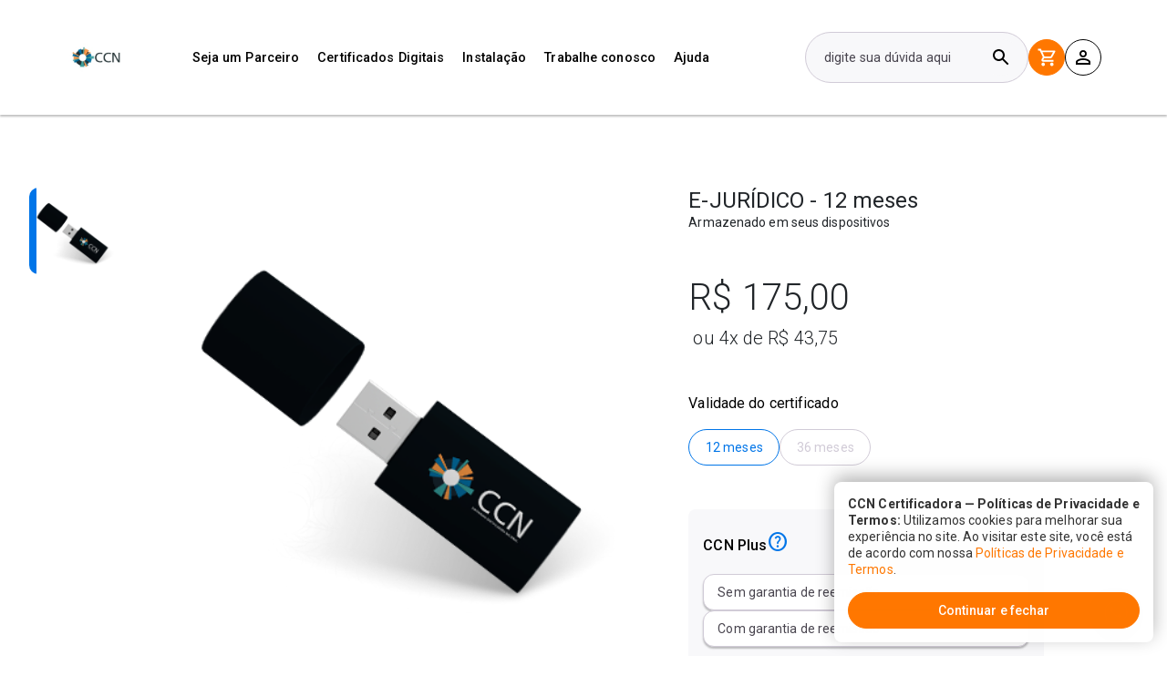

--- FILE ---
content_type: text/html; charset=utf-8
request_url: https://ccncertificadora.com.br/produtos/e-juridico-a3-de-1-ano-em-token-s-plus
body_size: 11167
content:
<!DOCTYPE html><html lang="pt-BR" dir="ltr" xml:lang="pt-BR" xmlns="http://www.w3.org/1999/xhtml"><head><meta name="viewport" content="width=device-width, initial-scale=1"><meta content="text/html; charset=utf-8" http-equiv="content-type"><meta http-equiv="X-UA-Compatible" content="IE=Edge,chrome=1"><script type='application/ld+json'>{:@context=&gt;&quot;http://schema.org/&quot;, :@type=&gt;&quot;Product&quot;, :name=&gt;&quot;E-JURÍDICO A3 DE 1 ANO EM TOKEN + S.PLUS&quot;, :category=&gt;&quot;E-JURÍDICO&quot;, :description=&gt;&quot;O certificado e-Jurídico A3 tem validade de 12 meses e acompanha token, emitido exclusivamente para advogados regularmente inscritos e ativos na Ordem dos Advogados do Brasil (OAB).&quot;, :image=&gt;&quot;https://ccncertificadora.com.br/fotos/Produto/239/358/principal/Icones-token-splus_%281%29.png?1589322606&quot;, :url=&gt;&quot;https://ccncertificadora.com.br/produtos/e-juridico-a3-de-1-ano-em-token-s-plus&quot;, :offers=&gt;{:@type=&gt;&quot;Offer&quot;, :priceCurrency=&gt;&quot;BRL&quot;, :availability=&gt;&quot;InStock&quot;, :price=&gt;&quot;209.9&quot;}, :og=&gt;{:type=&gt;&quot;Product&quot;, :description=&gt;&quot;O certificado e-Jurídico A3 tem validade de 12 meses e acompanha token, emitido exclusivamente para advogados regularmente inscritos e ativos na Ordem dos Advogados do Brasil (OAB).&quot;, :category=&gt;&quot;E-JURÍDICO&quot;, :name=&gt;&quot;E-JURÍDICO A3 DE 1 ANO EM TOKEN + S.PLUS&quot;, :image=&gt;&quot;https://ccncertificadora.com.br/fotos/Produto/239/358/principal/Icones-token-splus_%281%29.png?1589322606&quot;, :url=&gt;&quot;https://ccncertificadora.com.br/produtos/e-juridico-a3-de-1-ano-em-token-s-plus&quot;, :offers=&gt;{:price=&gt;&quot;209,90&quot;, :priceCurrency=&gt;&quot;BRL&quot;}}}</script><meta name="description" content="O certificado e-Jurídico A3 tem validade de 12 meses e acompanha token, emitido exclusivamente para advogados regularmente inscritos e ativos na Ordem dos Advogados do Brasil (OAB)."><meta name="offers:@type" content="Offer"><meta name="offers:priceCurrency" content="BRL"><meta name="offers:availability" content="InStock"><meta name="offers:price" content="209.9"><meta property="og:type" content="Product"><meta property="og:description" content="O certificado e-Jurídico A3 tem validade de 12 meses e acompanha token, emitido exclusivamente para advogados regularmente inscritos e ativos na Ordem dos Advogados do Brasil (OAB)."><meta property="og:category" content="E-JURÍDICO"><meta property="og:name" content="E-JURÍDICO A3 DE 1 ANO EM TOKEN + S.PLUS"><meta property="og:image" content="https://ccncertificadora.com.br/fotos/Produto/239/358/principal/Icones-token-splus_%281%29.png?1589322606"><meta property="og:url" content="https://ccncertificadora.com.br/produtos/e-juridico-a3-de-1-ano-em-token-s-plus"><meta property="og:offers:price" content="209,90"><meta property="og:offers:priceCurrency" content="BRL"><meta name="@context" content="http://schema.org/"><meta name="@type" content="Product"><meta name="name" content="E-JURÍDICO A3 DE 1 ANO EM TOKEN + S.PLUS"><meta name="category" content="E-JURÍDICO"><meta name="image" content="https://ccncertificadora.com.br/fotos/Produto/239/358/principal/Icones-token-splus_%281%29.png?1589322606"><meta name="url" content="https://ccncertificadora.com.br/produtos/e-juridico-a3-de-1-ano-em-token-s-plus"><title>E-JURÍDICO | CCN Certificadora</title><link rel="shortcut icon" type="image/vnd.microsoft.icon" href="/assets/ccn/favicon-328c63908559d010d11f52d4773d5ee1495ea8586809c511a90f39d10e329834.ico"/><link rel="icon" type="image/png" href="/assets/ccn/favicon-32x32-2ed3e3a9a7bb6bc51db359fd05b6259b442dd45d467240433f44f4d1b963ac96.png" sizes="32x32"><link rel="icon" type="image/png" href="/assets/ccn/favicon-16x16-11ee250056700a3311bbe50ae1f7fd1c127e724c6b20c4419c2d5c3df63bbbfe.png" sizes="16x16"><link rel="icon" type="image/png" href="/assets/ccn/android-chrome-192x192-7838139c31b9a9124589c3eeb93231a413a8590e595aadca34e9d75f7d56d484.png" sizes="192x192"><link rel="apple-touch-icon" sizes="180x180" href="/assets/ccn/apple-touch-icon-091ecaafeb24989d5d55b56fb5b6fa8371b52b7f7f29c1f5bf87aba032ddd8d2.png"><link rel="preconnect" href="https://fonts.googleapis.com"><link rel="preconnect" href="https://fonts.gstatic.com" crossorigin><link href="https://fonts.googleapis.com/css2?family=Roboto:wght@300;400;500;700&display=swap" rel="stylesheet"><link href="https://cdn.jsdelivr.net/npm/bootstrap@5.2.3/dist/css/bootstrap.min.css" rel="stylesheet" integrity="sha384-rbsA2VBKQhggwzxH7pPCaAqO46MgnOM80zW1RWuH61DGLwZJEdK2Kadq2F9CUG65" crossorigin="anonymous"><link rel="stylesheet" href="https://cdn.jsdelivr.net/npm/swiper@11/swiper-bundle.min.css"/><link rel="stylesheet" type="text/css" href="https://cdn.jsdelivr.net/npm/toastify-js/src/toastify.min.css"><link rel="stylesheet" href="https://fonts.googleapis.com/css2?family=Material+Symbols+Outlined:opsz,wght,FILL,GRAD@20..48,100..700,0..1,-50..200"/><script src="/assets/frontend-9453f9851a64e151fbe5da9948e06ee1249f3ec2ecd05ad9844452f775dfdd25.js"></script><link rel="stylesheet" media="screen" href="/assets/frontend-606afcf19ad46ab13fde8f2697434084d8d9bc04e76cef79af2d82b39efed2d1.css"/><script type="text/javascript" src="https://js.iugu.com/v2"></script><meta name="csrf-param" content="authenticity_token"/><meta name="csrf-token" content="IHvxnlrIhTVDmWnt3a+weZg8Zfpnz3ihJm12guNiYxW55mvWjwvNvRaLfLKdM5/vhHTwjtHu5aO13ZACYy44kQ=="/><script>
  (function(i,s,o,g,r,a,m){i['GoogleAnalyticsObject']=r;i[r]=i[r]||function(){
  (i[r].q=i[r].q||[]).push(arguments)},i[r].l=1*new Date();a=s.createElement(o),
  m=s.getElementsByTagName(o)[0];a.async=1;a.src=g;m.parentNode.insertBefore(a,m)
  })(window,document,'script','//www.google-analytics.com/analytics.js','ga');

  ga('create', 'UA-123584000-1', 'auto');
  ga('send', 'pageview');

</script><script data-skip-moving="true"></script><meta name="facebook-domain-verification" content="ewjtk4e6sf0hu2cyszh854witfs6z2"/></head><body class="produtos show"><script></script><style>

.ac-launcher {
  background-color: #00a39c !important;
}

.md-chat-widget-btn-container .md-chat-widget-btn-wrapper {
background-color: rgba(254,150,57,255) !important;
}

.md-chat-widget-btn-container {
height: 8% !important;
}

#md-app-widget.md-chat-widget-wrapper .md-chat-widget-container {
background-color: rgba(254,150,57,255) !important;
}

/* WHATSAPP*/

.icon {
  position: fixed;
  bottom: 20px;
  right: 30px;
  font-size: 30px;
  background-color: #01e675;
  color: #ffffff;
  border-radius: 50%;
  padding: 5px;
  width: 55px;
  height: 55px;
  text-align: center;
  text-decoration: none;
  z-index: 100;
  box-shadow: 2px 2px 2px #c0bdbd;
}

.icon .fab{
  padding-top: -10px;
  padding-left: 6px;
 padding-inline-end: 3px;
}

.icon:hover{
  background-color: #fff;
  color: #029e3b;
  font-weight: 1200;
  box-shadow: 2px 2px 20px #5fe690;
}

</style><link rel="stylesheet" href="https://cdnjs.cloudflare.com/ajax/libs/font-awesome/6.0.0/css/all.min.css"><div class="buttonzap"><a href='https://api.whatsapp.com/send?phone=558535353506&text=Oi!%20Preciso%20de%20ajuda%20com%20certificados'class="icon" target='_blank'><i class="fab fa-whatsapp"></i></a></div><div class="overlay"><md-circular-progress indeterminate></md-circular-progress></div><div class="modal fade" id="modal-element" tabindex="-1" role="dialog" aria-labelledby="modal-element-label" aria-hidden="true"><div class="modal-dialog" id="modal-element-dialog"><div class="modal-content" id="modal-element-content"></div></div></div><header><div class="container-fluid container-header"><div class="row"><div class="col-5 col-md-4 col-xl-1"><div class="d-flex align-items-center h-100"><div class="d-block d-xl-none mr-3 mr-md-2"><button class="navbar-toggler" type="button" data-bs-toggle="offcanvas" data-bs-target="#offCanvasMenu" aria-controls="offCanvasMenu" aria-label="Abrir navegação"><svg width="28" height="28" viewBox="0 0 28 28" fill="none" xmlns="http://www.w3.org/2000/svg"><path d="M3.5 21H24.5V18.6667H3.5V21ZM3.5 15.1667H24.5V12.8333H3.5V15.1667ZM3.5 7V9.33333H24.5V7H3.5Z" fill="black"/></svg></button></div><a class="d-flex align-items-center justify-content-start h-100" href="/"><img alt="Logo CCN" class="header-logo" src="/logos/1/principal/Logo_preto.jpg?1665241344"/></a></div></div><div class="col-lg-6 col-xl-7 d-none d-xl-block"><nav class="navbar navbar-expand-lg h-100"><div class="container-fluid"><div class="collapse navbar-collapse"><ul class="navbar-nav mainlevel"><li class="nav-item"><a class="nav-link" alt="Seja um Parceiro" href="/clientes/identificacao"> Seja um Parceiro </a></li><li class="nav-item "><a class="nav-link" alt="Certificados Digitais" href="/certificados-digitais"> Certificados Digitais </a></li><li class="nav-item "><a class="nav-link" alt="Instalação" href="/downloads"> Instalação </a></li><li class="nav-item"><a class="nav-link" alt="Trabalhe conosco" target="_blank" href="https://trabalheconosco.ccncertificadora.com/"> Trabalhe conosco </a></li><li class="nav-item "><a class="nav-link" alt="Ajuda" href="/faqs"> Ajuda </a></li></ul></div></div></nav></div><div class="col-7 col-md-8 col-xl-4"><div class="d-flex gap-3 justify-content-end h-100"><div class="search-wrapper d-none d-md-flex"><form id="busca_principal_form" class="pesq" action="/pesquisa" accept-charset="UTF-8" method="get"><input name="utf8" type="hidden" value="&#x2713;"/><div class="search-input"><a class="search-button" onclick="$('#busca_principal_form').submit();"><svg xmlns="http://www.w3.org/2000/svg" width="18" height="18" viewBox="0 0 18 18" fill="none"><path fill-rule="evenodd" clip-rule="evenodd" d="M11.76 10.27L17.49 16L16 17.49L10.27 11.76C9.2 12.53 7.91 13 6.5 13C2.91 13 0 10.09 0 6.5C0 2.91 2.91 0 6.5 0C10.09 0 13 2.91 13 6.5C13 7.91 12.53 9.2 11.76 10.27ZM6.5 2C4.01 2 2 4.01 2 6.5C2 8.99 4.01 11 6.5 11C8.99 11 11 8.99 11 6.5C11 4.01 8.99 2 6.5 2Z" fill="black"/></svg></a><input type="text" name="busca_ajax" id="busca_ajax" placeholder="digite sua dúvida aqui"/></div></form></div><div class="icons-wrapper"><a class="menu-icon cart" href="/carrinho-de-compras"><svg width="40" height="40" viewBox="0 0 40 40" fill="none" xmlns="http://www.w3.org/2000/svg"><path d="M24.5463 21C25.2963 21 25.9563 20.59 26.2963 19.97L29.8763 13.48C30.2463 12.82 29.7663 12 29.0063 12H14.2063L13.2663 10H9.99628V12H11.9963L15.5963 19.59L14.2463 22.03C13.5163 23.37 14.4763 25 15.9963 25H27.9963V23H15.9963L17.0963 21H24.5463ZM15.1563 14H27.3063L24.5463 19H17.5263L15.1563 14ZM15.9963 26C14.8963 26 14.0063 26.9 14.0063 28C14.0063 29.1 14.8963 30 15.9963 30C17.0963 30 17.9963 29.1 17.9963 28C17.9963 26.9 17.0963 26 15.9963 26ZM25.9963 26C24.8963 26 24.0063 26.9 24.0063 28C24.0063 29.1 24.8963 30 25.9963 30C27.0963 30 27.9963 29.1 27.9963 28C27.9963 26.9 27.0963 26 25.9963 26Z" fill="white"/></svg></a><a class="menu-icon" href="/clientes/identificacao"><svg xmlns="http://www.w3.org/2000/svg" width="16" height="16" viewBox="0 0 16 16" fill="none"><path d="M8 1.9C9.16 1.9 10.1 2.84 10.1 4C10.1 5.16 9.16 6.1 8 6.1C6.84 6.1 5.9 5.16 5.9 4C5.9 2.84 6.84 1.9 8 1.9ZM8 10.9C10.97 10.9 14.1 12.36 14.1 13V14.1H1.9V13C1.9 12.36 5.03 10.9 8 10.9ZM8 0C5.79 0 4 1.79 4 4C4 6.21 5.79 8 8 8C10.21 8 12 6.21 12 4C12 1.79 10.21 0 8 0ZM8 9C5.33 9 0 10.34 0 13V16H16V13C16 10.34 10.67 9 8 9Z" fill="black"/></svg></a></div></div></div></div><div class="row d-block d-md-none mt-3"><div class="col-12"><div class="search-wrapper mw-100"><form id="busca_principal_form" class="pesq" action="/pesquisa" accept-charset="UTF-8" method="get"><input name="utf8" type="hidden" value="&#x2713;"/><div class="search-input"><a class="search-button" onclick="$('#busca_principal_form').submit();"><svg xmlns="http://www.w3.org/2000/svg" width="18" height="18" viewBox="0 0 18 18" fill="none"><path fill-rule="evenodd" clip-rule="evenodd" d="M11.76 10.27L17.49 16L16 17.49L10.27 11.76C9.2 12.53 7.91 13 6.5 13C2.91 13 0 10.09 0 6.5C0 2.91 2.91 0 6.5 0C10.09 0 13 2.91 13 6.5C13 7.91 12.53 9.2 11.76 10.27ZM6.5 2C4.01 2 2 4.01 2 6.5C2 8.99 4.01 11 6.5 11C8.99 11 11 8.99 11 6.5C11 4.01 8.99 2 6.5 2Z" fill="black"/></svg></a><input type="text" name="busca_ajax" id="busca_ajax" placeholder="Digite sua dúvida aqui"/></div></form></div></div></div></div></header><section id="sec-message"><div class="sec-container flushed"><div id="alert"><script type="text/javascript">
  // Remove mensagem alert depois de 3 segundos
    setTimeout(function(){removeAllToastify()}, 3000);
</script></div></div><div class="sec-container flushed"><div class="load-ajax"><md-circular-progress indeterminate></md-circular-progress></div></div></section><main><div class="container-fluid px-0"><section id="produto-configuration" class="spacing produto-configuration"><div class="container"><div class="row"><div class="col-12 col-md-7"><div class="swiper-container"><div class="swiper-thumb-wrapper"><div id="swiper-produto-configuration-thumb" class="swiper-produto-configuration swiper-thumb" thumbSlider=""><div class="swiper-wrapper"><div class="swiper-slide"><img src="/fotos/Produto/239/358/thumb/Icones-token-splus_%281%29.png?1589322606" alt="Thumbnail E-JURÍDICO A3 DE 1 ANO EM TOKEN + S.PLUS"></div></div></div></div><div class="swiper-main-wrapper"><div id="swiper-produto-configuration-main" class="swiper-produto-configuration swiper-main"><div class="swiper-wrapper"><div class="swiper-slide"><img src="/fotos/Produto/239/358/show/Icones-token-splus_%281%29.png?1589322606" alt="Imagem E-JURÍDICO A3 DE 1 ANO EM TOKEN + S.PLUS"></div></div><div class="swiper-pagination"></div></div></div></div><script type="text/javascript">
    const imagesData = {
        235: [
            {
              thumb: "/fotos/Produto/235/353/thumb/Icones-token.png?1589321790",
              show: "/fotos/Produto/235/353/show/Icones-token.png?1589321790"
            },
        ],
        239: [
            {
              thumb: "/fotos/Produto/239/358/thumb/Icones-token-splus_%281%29.png?1589322606",
              show: "/fotos/Produto/239/358/show/Icones-token-splus_%281%29.png?1589322606"
            },
        ],
        72: [
            {
              thumb: "/fotos/Produto/72/200/thumb/Icones-token.png?1579992752",
              show: "/fotos/Produto/72/200/show/Icones-token.png?1579992752"
            },
        ],
        200: [
            {
              thumb: "/fotos/Produto/200/410/thumb/Token-_-CCN-Plus.png?1730379927",
              show: "/fotos/Produto/200/410/show/Token-_-CCN-Plus.png?1730379927"
            },
        ],
    };
</script></div><div class="col-12 col-md-4 mt-5 mt-md-0"><h1 id="produto-titulo" class="h4 fw-normal mb-0 color-black" data-produto-titulo="E-JURÍDICO"> E-JURÍDICO - 12 meses + CCN Plus </h1><p id="produto-subtitulo" class="small mb-0">Armazenado em seus dispositivos</p><div class="mt-5"><span id="produto-valor" class="h1 fw-light">R$ 209,90</span><div class="parcela__Wrapper"><div class="h5 fw-light d-block mt-2 mb-0 parcelamento_span"> &nbsp; <span>ou 4x de R$ 52,48</span></div></div></div><div class="mt-5"><span class="text-black">Validade do certificado</span><div class="d-flex gap-2 mt-3"><button type="button" class="button-validity button btn-secondary fw-normal" data-inicial="true" data-id="235" data-atacado="false" data-ccnplus="true" data-parcelamento-ccnplus="<span>ou 4x de R$ 52,48</span>" data-valor-ccnplus="209,90" data-id-ccnplus="239" data-parcelamento="<span>ou 4x de R$ 43,75</span>" data-valor="175,00" > 12 meses </button><button type="button" class="button-validity button btn-secondary fw-normal" data-inicial="false" data-id="72" data-atacado="false" data-ccnplus="true" data-parcelamento-ccnplus="<span>ou 4x de R$ 58,48</span>" data-valor-ccnplus="233,90" data-id-ccnplus="200" data-parcelamento="<span>ou 4x de R$ 49,75</span>" data-valor="199,00" > 36 meses </button></div></div><div class="card-ccnplus mt-5"><div class="d-flex gap-2 align-items-center mb-3"><p class="fw-medium text-black mb-0">CCN Plus</p><div class="d-none d-md-block"><button type="button" class="bg-transparent m-0 p-0 border-0" data-bs-toggle="modal" data-bs-target="#modalCCNPlus"><span class="ccn-icon material-symbols-outlined color-secondary" data-bs-toggle="tooltip" data-bs-placement="top" data-bs-title="Clique aqui e conheça!" data-bs-custom-class="ccn-tooltip secondary">help_outline</span></button></div><div class="d-block d-md-none"><button type="button" class="button button-ccnplus btn-secondary px-3" data-bs-toggle="modal" data-bs-target="#modalCCNPlus">O que é CCN Plus?</button></div></div><div class="ccnplus-wrapper"><div class="form-group ccplus-radio-container ccnplus_no"><label for="ccnplus_radio_no" class="label-ccnplus no ccnplus-item"><div class="ccnplus-content"><md-radio id="ccnplus_radio_no" data-inicial="false" value="0" class="radio-ccnplus" name="ccn_plus_radio"></md-radio><span>Sem garantia de reemissão</span></div></label></div><div class="form-group ccplus-radio-container ccnplus_yes"><label for="ccnplus_radio_yes" class="label-ccnplus yes ccnplus-item"><div class="ccnplus-content"><md-radio id="ccnplus_radio_yes" data-inicial="true" checked value="1" class="radio-ccnplus" name="ccn_plus_radio"></md-radio><span>Com garantia de reemissão</span></div></label></div></div></div><div class="mt-5 d-flex gap-3"><form id="form-adicionar" class="form-produto w-50" action="/itens_carrinho/adicionar_carrinho" accept-charset="UTF-8" data-remote="true" method="post"><input name="utf8" type="hidden" value="&#x2713;"/><input type="hidden" name="item_produto_id" id="item_produto_id" value="239"/><input type="hidden" name="tipo" id="tipo" value="produto"/><button name="button" type="submit" id="botao-adicionar" form="form-adicionar" value="Submit" class="button btn-secondary px-3 w-100"><span>Adicionar ao carrinho</span></button></form><form class="form-produto w-50" action="/itens_carrinho" accept-charset="UTF-8" method="post"><input name="utf8" type="hidden" value="&#x2713;"/><input type="hidden" name="authenticity_token" value="ZQ/SqSm3Z0Uka8fPHk+3KobnGjp7YAm0grnhJ7DiQUF+a5uku04Xf4aXUb6wQZ/CUP/8dXpWehyAKViY9RgKCQ=="/><input type="hidden" name="item_produto_id" id="item_produto_id" value="239"/><input type="submit" name="commit" value="Finalizar compra" id="botao-comprar" class="button btn-primary filled px-3 w-100" data-disable-with="Finalizar compra"/></form></div><div class="modal fade" tabindex="-1" id="modalCCNPlus" aria-hidden="true"><div class="modal-dialog modal-lg modal-dialog-centered modal-dialog-scrollable"><div class="modal-content p-3 p-md-4"><div class="modal-header"><h5 class="modal-title mb-0">Conheça o CCN Plus</h5><button type="button" class="btn-close" data-bs-dismiss="modal" aria-label="Fechar"></button></div><div class="modal-body"><p style="margin:0cm 0cm 8pt"><span style="font-size:11pt"><span style="line-height:107%"><span style="font-family:Calibri,sans-serif"><b><span style="font-size:22.5pt"><span style="line-height:107%"><span style="font-family:&quot;Arial&quot;,&quot;sans-serif&quot;"><span style="color:#444b58">O que &eacute; S. Plus?</span></span></span></span></b></span></span></span></p><p style="margin:0cm 0cm 8pt">&nbsp;</p><p style="margin:0cm 0cm 8pt"><span style="font-size:11pt"><span style="line-height:107%"><span style="font-family:Calibri,sans-serif"><span style="font-size:12.0pt"><span style="line-height:107%"><span style="font-family:&quot;Arial&quot;,&quot;sans-serif&quot;">O S.Plus &eacute; um servi&ccedil;o que assegura a reemiss&atilde;o do seu Certificado Digital. Se perder o seu Certificado, tiver o computador formatado ou esquecer a senha, <strong>reemitimos</strong> um novo certificado A1 ou A3 sem custos.</span></span></span></span></span></span></p><p style="margin:0cm 0cm 8pt">&nbsp;</p><p style="margin:0cm 0cm 8pt"><span style="font-size:11pt"><span style="line-height:107%"><span style="font-family:Calibri,sans-serif"><b><span style="font-size:18.0pt"><span style="line-height:107%"><span style="font-family:&quot;Arial&quot;,&quot;sans-serif&quot;"><span style="color:#444b58">Coberturas:</span></span></span></span></b></span></span></span></p><p style="margin:0cm 0cm 8pt"><span style="font-size:11pt"><span style="line-height:107%"><span style="font-family:Calibri,sans-serif"><span style="font-size:12.0pt"><span style="line-height:107%"><span style="font-family:&quot;Arial&quot;,&quot;sans-serif&quot;">Computador formatado;</span></span></span></span></span></span></p><p style="margin:0cm 0cm 8pt"><span style="font-size:11pt"><span style="line-height:107%"><span style="font-family:Calibri,sans-serif"><span style="font-size:12.0pt"><span style="line-height:107%"><span style="font-family:&quot;Arial&quot;,&quot;sans-serif&quot;">Certificado exclu&iacute;do da m&iacute;dia; </span></span></span></span></span></span></p><p style="margin:0cm 0cm 8pt"><span style="font-size:11pt"><span style="line-height:107%"><span style="font-family:Calibri,sans-serif"><span style="font-size:12.0pt"><span style="line-height:107%"><span style="font-family:&quot;Arial&quot;,&quot;sans-serif&quot;">Dano na m&iacute;dia;</span></span></span></span></span></span></p><p style="margin:0cm 0cm 8pt"><span style="font-size:11pt"><span style="line-height:107%"><span style="font-family:Calibri,sans-serif"><span style="font-size:12.0pt"><span style="line-height:107%"><span style="font-family:&quot;Arial&quot;,&quot;sans-serif&quot;">Perda ou inutiliza&ccedil;&atilde;o do certificado;</span></span></span></span></span></span></p><p style="margin:0cm 0cm 8pt"><span style="font-size:11pt"><span style="line-height:107%"><span style="font-family:Calibri,sans-serif"><span style="font-size:12.0pt"><span style="line-height:107%"><span style="font-family:&quot;Arial&quot;,&quot;sans-serif&quot;">Esquecimento da senha; </span></span></span></span></span></span></p><p style="margin:0cm 0cm 8pt"><span style="font-size:11pt"><span style="line-height:107%"><span style="font-family:Calibri,sans-serif"><span style="font-size:12.0pt"><span style="line-height:107%"><span style="font-family:&quot;Arial&quot;,&quot;sans-serif&quot;">Bloqueio da senha PUK.</span></span></span></span></span></span></p><p style="margin:0cm 0cm 8pt">&nbsp;</p><p style="margin:0cm 0cm 8pt"><span style="font-size:11pt"><span style="line-height:107%"><span style="font-family:Calibri,sans-serif"><b><span style="font-size:18.0pt"><span style="line-height:107%"><span style="font-family:&quot;Arial&quot;,&quot;sans-serif&quot;"><span style="color:#444b58">Aten&ccedil;&atilde;o</span></span></span></span></b></span></span></span></p><p style="margin:0cm 0cm 8pt"><span style="font-size:11pt"><span style="line-height:107%"><span style="font-family:Calibri,sans-serif"><span style="font-size:12.0pt"><span style="line-height:107%"><span style="font-family:&quot;Arial&quot;,&quot;sans-serif&quot;">A validade do certificado n&atilde;o ser&aacute; alterada, ser&aacute; mantida a data da primeira valida&ccedil;&atilde;o.</span></span></span></span></span></span></p></div><div class="modal-footer"><button type="button" class="button btn-secondary filled" data-bs-dismiss="modal">Fechar</button></div></div></div></div></div></div><div class="row"><div class="col-12"><div class="item_produto_especificacoes" data-id="235" style="display: none;"><hr class="hr my-4 my-md-5"><div class="row"><div class="col-12"><div class="container-descricao"><h2 class="h4 text-black fw-normal mb-4 mb-md-5">Descrição do produto</h2><div class="container-descricao-produto"><p style="margin:0cm 0cm 8pt"><span style="font-size:11pt"><span style="line-height:107%"><span style="font-family:Calibri,sans-serif"><span style="font-size:15.0pt"><span style="background:white"><span style="line-height:107%"><span style="font-family:&quot;Helvetica&quot;,&quot;sans-serif&quot;"><span style="color:#444444">O certificado e-Jur&iacute;dico A3 tem validade de 12 meses e acompanha token, emitido exclusivamente para advogados regularmente inscritos e ativos na Ordem dos Advogados do Brasil (OAB).</span></span></span></span></span></span></span></span></p></div><button type="button" style="display:none;" class="button-expand button btn-secondary bg-secondary-light px-3 border-0" title="Ver descrição completa"><span class="color-secondary">Ver descrição completa</span><span class="material-symbols-outlined color-secondary">expand_more</span></button></div></div></div><hr class="hr my-4 my-md-5"><div class="row"><div class="col-12"><div class="container-descricao"><h2 class="h4 text-black fw-normal mb-4 mb-md-5">Indicações de uso</h2><div class="container-descricao-produto"><p><img alt="" src="/ckeditor_assets/pictures/13/content_INDICA%C3%87%C3%95ES_DE_USO_VER_1.0.png"/></p></div><button type="button" style="display:none;" class="button-expand button btn-secondary bg-secondary-light px-3 border-0" title="Ver descrição completa"><span class="color-secondary">Ver descrição completa</span><span class="material-symbols-outlined color-secondary">expand_more</span></button></div></div></div></div><div class="item_produto_especificacoes" data-id="239" style="display: block;"><hr class="hr my-4 my-md-5"><div class="row"><div class="col-12"><div class="container-descricao"><h2 class="h4 text-black fw-normal mb-4 mb-md-5">Descrição do produto</h2><div class="container-descricao-produto"><p style="margin:0cm 0cm 8pt"><span style="font-size:11pt"><span style="line-height:107%"><span style="font-family:Calibri,sans-serif"><span style="font-size:15.0pt"><span style="background:white"><span style="line-height:107%"><span style="font-family:&quot;Helvetica&quot;,&quot;sans-serif&quot;"><span style="color:#444444">O certificado e-Jur&iacute;dico A3 tem validade de 12 meses e acompanha token, emitido exclusivamente para advogados regularmente inscritos e ativos na Ordem dos Advogados do Brasil (OAB).</span></span></span></span></span></span></span></span></p></div><button type="button" style="display:none;" class="button-expand button btn-secondary bg-secondary-light px-3 border-0" title="Ver descrição completa"><span class="color-secondary">Ver descrição completa</span><span class="material-symbols-outlined color-secondary">expand_more</span></button></div></div></div><hr class="hr my-4 my-md-5"><div class="row"><div class="col-12"><div class="container-descricao"><h2 class="h4 text-black fw-normal mb-4 mb-md-5">Indicações de uso</h2><div class="container-descricao-produto"><p><img alt="" src="/ckeditor_assets/pictures/13/content_INDICA%C3%87%C3%95ES_DE_USO_VER_1.0.png"/></p></div><button type="button" style="display:none;" class="button-expand button btn-secondary bg-secondary-light px-3 border-0" title="Ver descrição completa"><span class="color-secondary">Ver descrição completa</span><span class="material-symbols-outlined color-secondary">expand_more</span></button></div></div></div></div><div class="item_produto_especificacoes" data-id="72" style="display: none;"><hr class="hr my-4 my-md-5"><div class="row"><div class="col-12"><div class="container-descricao"><h2 class="h4 text-black fw-normal mb-4 mb-md-5">Descrição do produto</h2><div class="container-descricao-produto"><p>O Certificado Digital e-Jur&iacute;dico &eacute; a identidade digital destinada a pessoas f&iacute;sicas, funcionando como uma vers&atilde;o eletr&ocirc;nica do CPF. Ele permite que voc&ecirc; se identifique de forma segura no meio digital, possibilitando o acesso a diversos servi&ccedil;os de maneira pr&aacute;tica e &aacute;gil.</p><p><b>Importante:</b> Por quest&otilde;es de seguran&ccedil;a, o Certificado Digital &eacute; pessoal e intransfer&iacute;vel.</p><p>O modelo do certificado escolhido &eacute; o e-Jur&iacute;dico A3 com Validade de 36 meses</p><p>O e-Jur&iacute;dico A3 com validade de 3 anos &eacute; um certificado digital de longa dura&ccedil;&atilde;o armazenado em m&iacute;dia criptogr&aacute;fica (token ou smart card), garantindo seguran&ccedil;a em transa&ccedil;&otilde;es digitais pessoais por um per&iacute;odo prolongado. Para utiliz&aacute;-lo com smart card, &eacute; necess&aacute;rio possuir uma leitora compat&iacute;vel.</p></div><button type="button" style="display:none;" class="button-expand button btn-secondary bg-secondary-light px-3 border-0" title="Ver descrição completa"><span class="color-secondary">Ver descrição completa</span><span class="material-symbols-outlined color-secondary">expand_more</span></button></div></div></div><hr class="hr my-4 my-md-5"><div class="row"><div class="col-12"><div class="container-descricao"><h2 class="h4 text-black fw-normal mb-4 mb-md-5">Indicações de uso</h2><div class="container-descricao-produto"><p style="margin:0cm 0cm 8pt"><span style="font-size:11pt"><span style="line-height:normal"><span style="font-family:Calibri,sans-serif"><b><span style="font-size:14.0pt">Indica&ccedil;&otilde;es de Uso</span></b><span style="font-size:14.0pt">:<br/><br/> 1. Peticionamento eletr&ocirc;nico;<br/> 2. Assinatura de documentos jur&iacute;dicos;<br/> 3. Participa&ccedil;&atilde;o em audi&ecirc;ncias virtuais;<br/> 4. Acesso a sistemas do Judici&aacute;rio.</span></span></span></span></p><p style="margin:0cm 0cm 8pt"><span style="font-size:11pt"><span style="line-height:normal"><span style="font-family:Calibri,sans-serif"><b><span style="font-size:12.0pt"><span style="font-family:&quot;Times New Roman&quot;,serif">Compatibilidade:</span></span></b></span></span></span></p><ul><li style="margin:0cm 0cm 8pt"><span style="font-size:11pt"><span style="line-height:normal"><span style="tab-stops:list 36.0pt"><span style="font-family:Calibri,sans-serif"><span style="font-size:12.0pt"><span style="font-family:&quot;Times New Roman&quot;,serif">Windows</span></span></span></span></span></span></li><li style="margin:0cm 0cm 8pt"><span style="font-size:11pt"><span style="line-height:normal"><span style="tab-stops:list 36.0pt"><span style="font-family:Calibri,sans-serif"><span style="font-size:12.0pt"><span style="font-family:&quot;Times New Roman&quot;,serif">macOS</span></span></span></span></span></span></li></ul></div><button type="button" style="display:none;" class="button-expand button btn-secondary bg-secondary-light px-3 border-0" title="Ver descrição completa"><span class="color-secondary">Ver descrição completa</span><span class="material-symbols-outlined color-secondary">expand_more</span></button></div></div></div></div><div class="item_produto_especificacoes" data-id="200" style="display: none;"><hr class="hr my-4 my-md-5"><div class="row"><div class="col-12"><div class="container-descricao"><h2 class="h4 text-black fw-normal mb-4 mb-md-5">Descrição do produto</h2><div class="container-descricao-produto"><p>O Certificado Digital e-Jur&iacute;dico &eacute; a identidade digital destinada a pessoas f&iacute;sicas, funcionando como uma vers&atilde;o eletr&ocirc;nica do CPF. Ele permite que voc&ecirc; se identifique de forma segura no meio digital, possibilitando o acesso a diversos servi&ccedil;os de maneira pr&aacute;tica e &aacute;gil.</p><p><b>Importante:</b> Por quest&otilde;es de seguran&ccedil;a, o Certificado Digital &eacute; pessoal e intransfer&iacute;vel.</p><p>O modelo do certificado escolhido &eacute; o e-Jur&iacute;dico A3 com Validade de 36 meses</p><p>O e-Jur&iacute;dico A3 com validade de 3 anos &eacute; um certificado digital de longa dura&ccedil;&atilde;o armazenado em m&iacute;dia criptogr&aacute;fica (token ou smart card), garantindo seguran&ccedil;a em transa&ccedil;&otilde;es digitais pessoais por um per&iacute;odo prolongado. Para utiliz&aacute;-lo com smart card, &eacute; necess&aacute;rio possuir uma leitora compat&iacute;vel.</p></div><button type="button" style="display:none;" class="button-expand button btn-secondary bg-secondary-light px-3 border-0" title="Ver descrição completa"><span class="color-secondary">Ver descrição completa</span><span class="material-symbols-outlined color-secondary">expand_more</span></button></div></div></div><hr class="hr my-4 my-md-5"><div class="row"><div class="col-12"><div class="container-descricao"><h2 class="h4 text-black fw-normal mb-4 mb-md-5">Indicações de uso</h2><div class="container-descricao-produto"><p style="margin:0cm 0cm 8pt"><span style="font-size:11pt"><span style="line-height:normal"><span style="font-family:Calibri,sans-serif"><b><span style="font-size:14.0pt">Indica&ccedil;&otilde;es de Uso</span></b><span style="font-size:14.0pt">:<br/><br/> 1. Peticionamento eletr&ocirc;nico;<br/> 2. Assinatura de documentos jur&iacute;dicos;<br/> 3. Participa&ccedil;&atilde;o em audi&ecirc;ncias virtuais;<br/> 4. Acesso a sistemas do Judici&aacute;rio.</span></span></span></span></p><p style="margin:0cm 0cm 8pt"><span style="font-size:11pt"><span style="line-height:normal"><span style="font-family:Calibri,sans-serif"><b><span style="font-size:12.0pt"><span style="font-family:&quot;Times New Roman&quot;,serif">Compatibilidade:</span></span></b></span></span></span></p><ul><li style="margin:0cm 0cm 8pt"><span style="font-size:11pt"><span style="line-height:normal"><span style="tab-stops:list 36.0pt"><span style="font-family:Calibri,sans-serif"><span style="font-size:12.0pt"><span style="font-family:&quot;Times New Roman&quot;,serif">Windows</span></span></span></span></span></span></li><li style="margin:0cm 0cm 8pt"><span style="font-size:11pt"><span style="line-height:normal"><span style="tab-stops:list 36.0pt"><span style="font-family:Calibri,sans-serif"><span style="font-size:12.0pt"><span style="font-family:&quot;Times New Roman&quot;,serif">macOS</span></span></span></span></span></span></li></ul></div><button type="button" style="display:none;" class="button-expand button btn-secondary bg-secondary-light px-3 border-0" title="Ver descrição completa"><span class="color-secondary">Ver descrição completa</span><span class="material-symbols-outlined color-secondary">expand_more</span></button></div></div></div></div></div></div></div></section><script type="text/javascript">
  $(document).ready(function() {
    // Enable BS tooltip for this page
    const tooltipTriggerList = document.querySelectorAll('[data-bs-toggle="tooltip"]')
    const tooltipList = [...tooltipTriggerList].map(tooltipTriggerEl => new bootstrap.Tooltip(tooltipTriggerEl))
  });
</script></div></main><footer><div class="container"><div class="row"><div class="col-12 col-lg-9"><div class="row"><div class="col-12"><ul class="footer-links"><li><a alt="Políticas de Privacidade" href="/faqs?page=1#81">Políticas de Privacidade</a></li><li><a alt="Política de Troca" href="/politica_de_troca">Política de Troca</a></li><li><a alt="Termos de Aceite" href="/termos_de_aceite">Termos de Aceite</a></li><li><a alt="Termos de uso CCN Plus" href="/termos_de_aceite_splus">Termos de uso CCN Plus</a></li><li><a alt="Central de Ajuda" href="/faqs">Central de Ajuda</a></li></ul></div></div><div class="row"><p> @CCN MULTIPLA CERTIFICADORA LTDA <span class="separator">&#x2022;</span> CNPJ: 45.616.309/0001-49 </p><p> Av Eusébio de Queiroz, Nº 1890 - SL 06, Bairro Centro, Eusébio - CE <span class="separator">&#x2022;</span> Desenvolvido por <a href="https://falcaotd.com.br/" target="_blank" class="text-white fw-normal" title="FalcãoTD - Tecnologias Digitais">FalcãoTD</a>. </p><p class="mt-3 mb-0">Formas de pagamento aceitas: Cartão de Crédito, Boleto, PIX.</p></div></div><div class="col-12 col-lg-3"><div class="footer-social"><a target="_blank" class="" href="https://web.whatsapp.com/send?phone=558535353506&amp;text=Oi%21%20Preciso%20de%20ajuda%20com%20certificados"><svg width="48" height="48" viewBox="0 0 48 48" fill="none" xmlns="http://www.w3.org/2000/svg"><g clip-path="url(#clip0_1305_22727)"><rect x="4" y="4" width="40" height="40" rx="20" fill="white" fill-opacity="0.2"/></g><rect x="4.5" y="4.5" width="39" height="39" rx="19.5" stroke="white"/><mask id="mask0_1305_22727" style="mask-type:luminance" maskUnits="userSpaceOnUse" x="14" y="14" width="20" height="20"><path d="M14 14H34V34H14V14Z" fill="white"/></mask><g mask="url(#mask0_1305_22727)"><path d="M24.0488 14C18.5349 14 14.0737 18.4669 14.0737 23.9857C14.0737 25.6179 14.4744 27.2297 15.2344 28.6633L14.0911 33.2415C13.998 33.6137 14.2806 33.9713 14.6603 33.9713C14.7968 33.9713 14.5682 34.0063 19.3761 32.8094C20.8082 33.5702 22.4183 33.9713 24.0488 33.9713C29.5625 33.9713 34.024 29.5045 34.024 23.9857C34.024 18.4662 29.5618 14 24.0488 14ZM24.0488 32.7966C22.5404 32.7966 21.0514 32.4076 19.7436 31.6719C19.6551 31.6218 19.5557 31.5965 19.4561 31.5965C19.3218 31.5965 19.5021 31.5731 15.4666 32.5766L16.4286 28.7256C16.4648 28.5803 16.4441 28.4262 16.3707 28.2955C15.6358 26.986 15.2472 25.4957 15.2472 23.9857C15.2472 19.1272 19.1955 15.1748 24.0485 15.1748C28.9019 15.1748 32.8501 19.1272 32.8501 23.9857C32.8501 28.8441 28.9019 32.7966 24.0488 32.7966Z" fill="white"/></g><path d="M28.5782 25.1734C28.0297 24.6244 27.1632 24.5384 26.5177 24.9692L25.5919 25.5871C24.2775 24.8572 23.178 23.7569 22.4493 22.4412L23.0665 21.5144C23.4968 20.8682 23.411 20.0008 22.8625 19.4517L21.9575 18.5457C21.3192 17.9065 20.2862 17.9068 19.6479 18.5457L18.8593 19.3352C18.0664 20.1289 17.7572 21.2944 18.0523 22.3773C19.0623 26.0847 21.9578 28.9793 25.6557 29.9887C26.743 30.2855 27.9064 29.97 28.6946 29.1809L29.4833 28.3914C30.1215 27.7525 30.1215 26.7184 29.4833 26.0794L28.5782 25.1734ZM28.6535 27.5608L27.8649 28.3503C27.3691 28.8462 26.6411 29.0399 25.9643 28.8551C22.6786 27.9583 20.0805 25.3575 19.1844 22.068C19.0001 21.3909 19.1932 20.6621 19.689 20.1658L20.4776 19.3763C20.6573 19.1965 20.9481 19.1965 21.1277 19.3763L22.0328 20.2823C22.1871 20.4368 22.2111 20.6809 22.0901 20.8627L21.2794 22.0802C21.1626 22.2554 21.1485 22.4801 21.2429 22.6684C22.1289 24.4426 23.5926 25.9079 25.3645 26.7948C25.5531 26.889 25.7774 26.8751 25.9525 26.7582L27.1684 25.9467C27.35 25.8255 27.5942 25.8496 27.7485 26.004L28.6535 26.91C28.8332 27.0899 28.8332 27.381 28.6535 27.5608Z" fill="white"/><defs><clipPath id="clip0_1305_22727"><rect x="4" y="4" width="40" height="40" rx="20" fill="white"/></clipPath></defs></svg></a><a target="_blank" class="" href="https://www.facebook.com/ccncertificadora"><svg width="48" height="48" viewBox="0 0 48 48" fill="none" xmlns="http://www.w3.org/2000/svg"><g clip-path="url(#clip0_1305_22751)"><rect x="4" y="4" width="40" height="40" rx="20" fill="white" fill-opacity="0.2"/></g><rect x="4.5" y="4.5" width="39" height="39" rx="19.5" stroke="white"/><mask id="mask0_1305_22751" style="mask-type:luminance" maskUnits="userSpaceOnUse" x="20" y="15" width="9" height="18"><path d="M20 15H28.5179V33H20V15Z" fill="white"/></mask><g mask="url(#mask0_1305_22751)"><path d="M26.5527 17.9858H28.5179V15.0273H26.0086V15.0389C22.7098 15.1597 22.0295 17.0047 21.9727 18.9552H21.9653V21.0081H20V23.9698H21.9653V32.9726H25.4908V23.9698H28.0191L28.5179 21.0081H25.4908V19.1704C25.4908 18.5177 25.9293 17.9858 26.5527 17.9858Z" fill="white"/></g><defs><clipPath id="clip0_1305_22751"><rect x="4" y="4" width="40" height="40" rx="20" fill="white"/></clipPath></defs></svg></a><a target="_blank" class="" href="https://www.instagram.com/ccncertificadora/"><svg width="48" height="48" viewBox="0 0 48 48" fill="none" xmlns="http://www.w3.org/2000/svg"><g clip-path="url(#clip0_1305_22762)"><rect x="4" y="4" width="40" height="40" rx="20" fill="white" fill-opacity="0.2"/></g><rect x="4.5" y="4.5" width="39" height="39" rx="19.5" stroke="white"/><mask id="mask0_1305_22762" style="mask-type:luminance" maskUnits="userSpaceOnUse" x="15" y="15" width="18" height="18"><path d="M15 15H33V33H15V15Z" fill="white"/></mask><g mask="url(#mask0_1305_22762)"><path d="M31.2367 29.1715C31.2367 30.3075 30.3075 31.237 29.1715 31.237H18.8552C17.7194 31.237 16.7899 30.3075 16.7899 29.1715V18.8552C16.7899 17.7194 17.7194 16.7899 18.8552 16.7899H29.1715C30.3075 16.7899 31.2367 17.7194 31.2367 18.8552V29.1715ZM29.1715 15H18.8552C16.7296 15 15 16.7296 15 18.8552V29.1715C15 31.2974 16.7296 33.0266 18.8552 33.0266H29.1715C31.2974 33.0266 33.0266 31.2974 33.0266 29.1715V18.8552C33.0266 16.7296 31.2974 15 29.1715 15Z" fill="white"/></g><path d="M24.0136 27.0612C22.33 27.0612 20.9654 25.6963 20.9654 24.0127C20.9654 22.329 22.33 20.9644 24.0136 20.9644C25.6973 20.9644 27.0622 22.329 27.0622 24.0127C27.0622 25.6963 25.6973 27.0612 24.0136 27.0612ZM24.0136 19.2266C21.3748 19.2266 19.2275 21.3738 19.2275 24.0127C19.2275 26.6518 21.3748 28.799 24.0136 28.799C26.6528 28.799 28.8 26.6518 28.8 24.0127C28.8 21.3738 26.6528 19.2266 24.0136 19.2266Z" fill="white"/><path d="M29.4457 18.3457H28.3905C28.1886 18.3457 28.0234 18.5106 28.0234 18.7125V19.7677C28.0234 19.9696 28.1886 20.1348 28.3905 20.1348H29.4457C29.6473 20.1348 29.8125 19.9696 29.8125 19.7677V18.7125C29.8125 18.5106 29.6473 18.3457 29.4457 18.3457Z" fill="white"/><defs><clipPath id="clip0_1305_22762"><rect x="4" y="4" width="40" height="40" rx="20" fill="white"/></clipPath></defs></svg></a></div></div></div></div></footer><div class="offcanvas offcanvas-start" tabindex="-1" id="offCanvasMenu" aria-labelledby="offCanvasMenu"><div class="offcanvas-header"><a class="col-3 d-flex align-items-center justify-content-start h-100" href="/"><img alt="Logo CCN" class="logo image-responsive" src="/logos/1/principal/Logo_preto.jpg?1665241344"/></a><button type="button" class="btn-close" data-bs-dismiss="offcanvas" aria-label="Close"></button></div><div class="offcanvas-body overflow-x-hidden"><div class="mb-3"><p class="mb-3 fw-semibold">Olá,<br>Seja bem-vindo!</p><a class="button btn-primary fixed-width filled fw-medium" href="/clientes/identificacao">entrar na minha conta</a></div><nav class="navbar w-100"><ul id="navbar" class="navbar-nav w-100"><li class="nav-item"><a class="nav-link" alt="Seja um Parceiro" href="/clientes/identificacao"> Seja um Parceiro </a></li><li class="nav-item"><a class="nav-link" alt="Certificados Digitais" href="/certificados-digitais"> Certificados Digitais </a></li><li class="nav-item"><a class="nav-link" alt="Instalação" href="/downloads"> Instalação </a></li><li class="nav-item"><a class="nav-link" alt="Trabalhe conosco" target="_blank" href="https://trabalheconosco.ccncertificadora.com/"> Trabalhe conosco </a></li><li class="nav-item"><a class="nav-link" alt="Ajuda" href="/faqs"> Ajuda </a></li></ul></nav></div></div></div><div id="aviso-politicas" class="hide"><p style="margin: 0;"><span class="font-weight-bold" style="font-weight: bold;">CCN Certificadora — Políticas de Privacidade e Termos:</span> Utilizamos cookies para melhorar sua experiência no site. Ao visitar este site, você está de acordo com nossa <a href="/faqs?page=1#81" target="_blank" title="Leia nossos termos e condições" class="font-weight-bold color-primary">Políticas de Privacidade e Termos</a>.</p><a href="javascript:void(0)" id="aceitar-termos" class="btn-aceitar-termos button btn-primary filled w-100 mt-3" onClick="aceitar_termos();">Continuar e fechar</a></div><script type="text/javascript">
  // Definir Cookie
  function setCookie(name,value,days) {
    var expires = "";
    if (days) {
      var date = new Date();
      date.setTime(date.getTime() + (days*24*60*60*1000));
      expires = "; expires=" + date.toUTCString();
    }
    document.cookie = name + "=" + (value || "")  + expires + "; path=/";
  }
  // Pegar Cookie
  function getCookie(name) {
    var nameEQ = name + "=";
    var ca = document.cookie.split(';');
    for(var i=0;i < ca.length;i++) {
      var c = ca[i];
      while (c.charAt(0)==' ') c = c.substring(1,c.length);
      if (c.indexOf(nameEQ) == 0) return c.substring(nameEQ.length,c.length);
    }
    return null;
  }
  function eraseCookie(name) {
    document.cookie = name +'=; Path=/; Expires=Thu, 01 Jan 1970 00:00:01 GMT;';
  }

  var termos_aceitos = getCookie('PRIVACY_POLICY_ACCEPTED');
  if (termos_aceitos != 'YES') {
    jQuery('#aviso-politicas').addClass('show').removeClass('hide');
  } else {
    jQuery('#aviso-politicas').addClass('hide');
  }

  function aceitar_termos() {
    jQuery('#aviso-politicas').addClass('hide');
    setCookie('PRIVACY_POLICY_ACCEPTED', 'YES', 30);
  }
</script><script type="importmap">{ "imports": { "@material/web/": "https://esm.run/@material/web/" } }</script><script type="module">
    import '@material/web/all.js';
    import {styles as typescaleStyles} from '@material/web/typography/md-typescale-styles.js';
    document.adoptedStyleSheets.push(typescaleStyles.styleSheet);
  </script><script src="https://cdn.jsdelivr.net/npm/@popperjs/core@2.11.8/dist/umd/popper.min.js"></script><script src="https://cdn.jsdelivr.net/npm/bootstrap@5.2.3/dist/js/bootstrap.bundle.min.js" integrity="sha384-kenU1KFdBIe4zVF0s0G1M5b4hcpxyD9F7jL+jjXkk+Q2h455rYXK/7HAuoJl+0I4" crossorigin="anonymous"></script><script src="https://cdn.jsdelivr.net/npm/swiper@11/swiper-bundle.min.js"></script><script type="text/javascript" src="https://cdn.jsdelivr.net/npm/toastify-js"></script><script type="text/javascript" async src="https://d335luupugsy2.cloudfront.net/js/loader-scripts/e6f2e991-5065-4e59-90e2-d3c83c2c3c70-loader.js"></script></body></html>

--- FILE ---
content_type: text/css
request_url: https://ccncertificadora.com.br/assets/frontend-606afcf19ad46ab13fde8f2697434084d8d9bc04e76cef79af2d82b39efed2d1.css
body_size: 18541
content:
/*!
 * jQuery UI CSS Framework 1.12.1
 * http://jqueryui.com
 *
 * Copyright jQuery Foundation and other contributors
 * Released under the MIT license.
 * http://jquery.org/license
 *
 * http://api.jqueryui.com/category/theming/
 *
 * To view and modify this theme, visit http://jqueryui.com/themeroller/
 */.ui-widget{font-family:Arial,Helvetica,sans-serif;font-size:1em}.ui-widget .ui-widget{font-size:1em}.ui-widget input,.ui-widget select,.ui-widget textarea,.ui-widget button{font-family:Arial,Helvetica,sans-serif;font-size:1em}.ui-widget.ui-widget-content{border:1px solid #c5c5c5}.ui-widget-content{border:1px solid #ddd;background:#fff;color:#333}.ui-widget-content a{color:#333}.ui-widget-header{border:1px solid #ddd;background:#e9e9e9;color:#333;font-weight:bold}.ui-widget-header a{color:#333}.ui-state-default,.ui-widget-content .ui-state-default,.ui-widget-header .ui-state-default,.ui-button,html .ui-button.ui-state-disabled:hover,html .ui-button.ui-state-disabled:active{border:1px solid #c5c5c5;background:#f6f6f6;font-weight:normal;color:#454545}.ui-state-default a,.ui-state-default a:link,.ui-state-default a:visited,a.ui-button,a:link.ui-button,a:visited.ui-button,.ui-button{color:#454545;text-decoration:none}.ui-state-hover,.ui-widget-content .ui-state-hover,.ui-widget-header .ui-state-hover,.ui-state-focus,.ui-widget-content .ui-state-focus,.ui-widget-header .ui-state-focus,.ui-button:hover,.ui-button:focus{border:1px solid #ccc;background:#ededed;font-weight:normal;color:#2b2b2b}.ui-state-hover a,.ui-state-hover a:hover,.ui-state-hover a:link,.ui-state-hover a:visited,.ui-state-focus a,.ui-state-focus a:hover,.ui-state-focus a:link,.ui-state-focus a:visited,a.ui-button:hover,a.ui-button:focus{color:#2b2b2b;text-decoration:none}.ui-visual-focus{box-shadow:0 0 3px 1px #5e9ed6}.ui-state-active,.ui-widget-content .ui-state-active,.ui-widget-header .ui-state-active,a.ui-button:active,.ui-button:active,.ui-button.ui-state-active:hover{border:1px solid #003eff;background:#007fff;font-weight:normal;color:#fff}.ui-icon-background,.ui-state-active .ui-icon-background{border:#003eff;background-color:#fff}.ui-state-active a,.ui-state-active a:link,.ui-state-active a:visited{color:#fff;text-decoration:none}.ui-state-highlight,.ui-widget-content .ui-state-highlight,.ui-widget-header .ui-state-highlight{border:1px solid #dad55e;background:#fffa90;color:#777620}.ui-state-checked{border:1px solid #dad55e;background:#fffa90}.ui-state-highlight a,.ui-widget-content .ui-state-highlight a,.ui-widget-header .ui-state-highlight a{color:#777620}.ui-state-error,.ui-widget-content .ui-state-error,.ui-widget-header .ui-state-error{border:1px solid #f1a899;background:#fddfdf;color:#5f3f3f}.ui-state-error a,.ui-widget-content .ui-state-error a,.ui-widget-header .ui-state-error a{color:#5f3f3f}.ui-state-error-text,.ui-widget-content .ui-state-error-text,.ui-widget-header .ui-state-error-text{color:#5f3f3f}.ui-priority-primary,.ui-widget-content .ui-priority-primary,.ui-widget-header .ui-priority-primary{font-weight:bold}.ui-priority-secondary,.ui-widget-content .ui-priority-secondary,.ui-widget-header .ui-priority-secondary{opacity:.7;filter:Alpha(Opacity=70);font-weight:normal}.ui-state-disabled,.ui-widget-content .ui-state-disabled,.ui-widget-header .ui-state-disabled{opacity:.35;filter:Alpha(Opacity=35);background-image:none}.ui-state-disabled .ui-icon{filter:Alpha(Opacity=35)}.ui-icon{width:16px;height:16px}.ui-icon,.ui-widget-content .ui-icon{background-image:url(/assets/jquery-ui/ui-icons_444444_256x240-31d988765b4e6f56553c29588c500381dc3e6f0aa2980c8212202e5644aefd5d.png)}.ui-widget-header .ui-icon{background-image:url(/assets/jquery-ui/ui-icons_444444_256x240-31d988765b4e6f56553c29588c500381dc3e6f0aa2980c8212202e5644aefd5d.png)}.ui-state-hover .ui-icon,.ui-state-focus .ui-icon,.ui-button:hover .ui-icon,.ui-button:focus .ui-icon{background-image:url(/assets/jquery-ui/ui-icons_555555_256x240-32175261daee76c82bb0edf0eea16a56421866fbc31e94f3c1d570aa114502f5.png)}.ui-state-active .ui-icon,.ui-button:active .ui-icon{background-image:url(/assets/jquery-ui/ui-icons_ffffff_256x240-350df1b7131037de20e83c5c0f3a41a770d2ac48b5762ea772b3f4a8a7b9d47a.png)}.ui-state-highlight .ui-icon,.ui-button .ui-state-highlight.ui-icon{background-image:url(/assets/jquery-ui/ui-icons_777620_256x240-0b020fc6e696d88d296e7bb1f61f1eb2ad827848e2c7382a4c3e0999e702dd9b.png)}.ui-state-error .ui-icon,.ui-state-error-text .ui-icon{background-image:url(/assets/jquery-ui/ui-icons_cc0000_256x240-40985a64b4d5dd213fba27fcd862a1bd1b337a97674f6ff0b9ec20abcee4bc69.png)}.ui-button .ui-icon{background-image:url(/assets/jquery-ui/ui-icons_777777_256x240-faf32007ae120c302213557626e660dd10e711c5dd4f1113d35f26dc05b78d2f.png)}.ui-icon-blank{background-position:16px 16px}.ui-icon-caret-1-n{background-position:0 0}.ui-icon-caret-1-ne{background-position:-16px 0}.ui-icon-caret-1-e{background-position:-32px 0}.ui-icon-caret-1-se{background-position:-48px 0}.ui-icon-caret-1-s{background-position:-65px 0}.ui-icon-caret-1-sw{background-position:-80px 0}.ui-icon-caret-1-w{background-position:-96px 0}.ui-icon-caret-1-nw{background-position:-112px 0}.ui-icon-caret-2-n-s{background-position:-128px 0}.ui-icon-caret-2-e-w{background-position:-144px 0}.ui-icon-triangle-1-n{background-position:0 -16px}.ui-icon-triangle-1-ne{background-position:-16px -16px}.ui-icon-triangle-1-e{background-position:-32px -16px}.ui-icon-triangle-1-se{background-position:-48px -16px}.ui-icon-triangle-1-s{background-position:-65px -16px}.ui-icon-triangle-1-sw{background-position:-80px -16px}.ui-icon-triangle-1-w{background-position:-96px -16px}.ui-icon-triangle-1-nw{background-position:-112px -16px}.ui-icon-triangle-2-n-s{background-position:-128px -16px}.ui-icon-triangle-2-e-w{background-position:-144px -16px}.ui-icon-arrow-1-n{background-position:0 -32px}.ui-icon-arrow-1-ne{background-position:-16px -32px}.ui-icon-arrow-1-e{background-position:-32px -32px}.ui-icon-arrow-1-se{background-position:-48px -32px}.ui-icon-arrow-1-s{background-position:-65px -32px}.ui-icon-arrow-1-sw{background-position:-80px -32px}.ui-icon-arrow-1-w{background-position:-96px -32px}.ui-icon-arrow-1-nw{background-position:-112px -32px}.ui-icon-arrow-2-n-s{background-position:-128px -32px}.ui-icon-arrow-2-ne-sw{background-position:-144px -32px}.ui-icon-arrow-2-e-w{background-position:-160px -32px}.ui-icon-arrow-2-se-nw{background-position:-176px -32px}.ui-icon-arrowstop-1-n{background-position:-192px -32px}.ui-icon-arrowstop-1-e{background-position:-208px -32px}.ui-icon-arrowstop-1-s{background-position:-224px -32px}.ui-icon-arrowstop-1-w{background-position:-240px -32px}.ui-icon-arrowthick-1-n{background-position:1px -48px}.ui-icon-arrowthick-1-ne{background-position:-16px -48px}.ui-icon-arrowthick-1-e{background-position:-32px -48px}.ui-icon-arrowthick-1-se{background-position:-48px -48px}.ui-icon-arrowthick-1-s{background-position:-64px -48px}.ui-icon-arrowthick-1-sw{background-position:-80px -48px}.ui-icon-arrowthick-1-w{background-position:-96px -48px}.ui-icon-arrowthick-1-nw{background-position:-112px -48px}.ui-icon-arrowthick-2-n-s{background-position:-128px -48px}.ui-icon-arrowthick-2-ne-sw{background-position:-144px -48px}.ui-icon-arrowthick-2-e-w{background-position:-160px -48px}.ui-icon-arrowthick-2-se-nw{background-position:-176px -48px}.ui-icon-arrowthickstop-1-n{background-position:-192px -48px}.ui-icon-arrowthickstop-1-e{background-position:-208px -48px}.ui-icon-arrowthickstop-1-s{background-position:-224px -48px}.ui-icon-arrowthickstop-1-w{background-position:-240px -48px}.ui-icon-arrowreturnthick-1-w{background-position:0 -64px}.ui-icon-arrowreturnthick-1-n{background-position:-16px -64px}.ui-icon-arrowreturnthick-1-e{background-position:-32px -64px}.ui-icon-arrowreturnthick-1-s{background-position:-48px -64px}.ui-icon-arrowreturn-1-w{background-position:-64px -64px}.ui-icon-arrowreturn-1-n{background-position:-80px -64px}.ui-icon-arrowreturn-1-e{background-position:-96px -64px}.ui-icon-arrowreturn-1-s{background-position:-112px -64px}.ui-icon-arrowrefresh-1-w{background-position:-128px -64px}.ui-icon-arrowrefresh-1-n{background-position:-144px -64px}.ui-icon-arrowrefresh-1-e{background-position:-160px -64px}.ui-icon-arrowrefresh-1-s{background-position:-176px -64px}.ui-icon-arrow-4{background-position:0 -80px}.ui-icon-arrow-4-diag{background-position:-16px -80px}.ui-icon-extlink{background-position:-32px -80px}.ui-icon-newwin{background-position:-48px -80px}.ui-icon-refresh{background-position:-64px -80px}.ui-icon-shuffle{background-position:-80px -80px}.ui-icon-transfer-e-w{background-position:-96px -80px}.ui-icon-transferthick-e-w{background-position:-112px -80px}.ui-icon-folder-collapsed{background-position:0 -96px}.ui-icon-folder-open{background-position:-16px -96px}.ui-icon-document{background-position:-32px -96px}.ui-icon-document-b{background-position:-48px -96px}.ui-icon-note{background-position:-64px -96px}.ui-icon-mail-closed{background-position:-80px -96px}.ui-icon-mail-open{background-position:-96px -96px}.ui-icon-suitcase{background-position:-112px -96px}.ui-icon-comment{background-position:-128px -96px}.ui-icon-person{background-position:-144px -96px}.ui-icon-print{background-position:-160px -96px}.ui-icon-trash{background-position:-176px -96px}.ui-icon-locked{background-position:-192px -96px}.ui-icon-unlocked{background-position:-208px -96px}.ui-icon-bookmark{background-position:-224px -96px}.ui-icon-tag{background-position:-240px -96px}.ui-icon-home{background-position:0 -112px}.ui-icon-flag{background-position:-16px -112px}.ui-icon-calendar{background-position:-32px -112px}.ui-icon-cart{background-position:-48px -112px}.ui-icon-pencil{background-position:-64px -112px}.ui-icon-clock{background-position:-80px -112px}.ui-icon-disk{background-position:-96px -112px}.ui-icon-calculator{background-position:-112px -112px}.ui-icon-zoomin{background-position:-128px -112px}.ui-icon-zoomout{background-position:-144px -112px}.ui-icon-search{background-position:-160px -112px}.ui-icon-wrench{background-position:-176px -112px}.ui-icon-gear{background-position:-192px -112px}.ui-icon-heart{background-position:-208px -112px}.ui-icon-star{background-position:-224px -112px}.ui-icon-link{background-position:-240px -112px}.ui-icon-cancel{background-position:0 -128px}.ui-icon-plus{background-position:-16px -128px}.ui-icon-plusthick{background-position:-32px -128px}.ui-icon-minus{background-position:-48px -128px}.ui-icon-minusthick{background-position:-64px -128px}.ui-icon-close{background-position:-80px -128px}.ui-icon-closethick{background-position:-96px -128px}.ui-icon-key{background-position:-112px -128px}.ui-icon-lightbulb{background-position:-128px -128px}.ui-icon-scissors{background-position:-144px -128px}.ui-icon-clipboard{background-position:-160px -128px}.ui-icon-copy{background-position:-176px -128px}.ui-icon-contact{background-position:-192px -128px}.ui-icon-image{background-position:-208px -128px}.ui-icon-video{background-position:-224px -128px}.ui-icon-script{background-position:-240px -128px}.ui-icon-alert{background-position:0 -144px}.ui-icon-info{background-position:-16px -144px}.ui-icon-notice{background-position:-32px -144px}.ui-icon-help{background-position:-48px -144px}.ui-icon-check{background-position:-64px -144px}.ui-icon-bullet{background-position:-80px -144px}.ui-icon-radio-on{background-position:-96px -144px}.ui-icon-radio-off{background-position:-112px -144px}.ui-icon-pin-w{background-position:-128px -144px}.ui-icon-pin-s{background-position:-144px -144px}.ui-icon-play{background-position:0 -160px}.ui-icon-pause{background-position:-16px -160px}.ui-icon-seek-next{background-position:-32px -160px}.ui-icon-seek-prev{background-position:-48px -160px}.ui-icon-seek-end{background-position:-64px -160px}.ui-icon-seek-start{background-position:-80px -160px}.ui-icon-seek-first{background-position:-80px -160px}.ui-icon-stop{background-position:-96px -160px}.ui-icon-eject{background-position:-112px -160px}.ui-icon-volume-off{background-position:-128px -160px}.ui-icon-volume-on{background-position:-144px -160px}.ui-icon-power{background-position:0 -176px}.ui-icon-signal-diag{background-position:-16px -176px}.ui-icon-signal{background-position:-32px -176px}.ui-icon-battery-0{background-position:-48px -176px}.ui-icon-battery-1{background-position:-64px -176px}.ui-icon-battery-2{background-position:-80px -176px}.ui-icon-battery-3{background-position:-96px -176px}.ui-icon-circle-plus{background-position:0 -192px}.ui-icon-circle-minus{background-position:-16px -192px}.ui-icon-circle-close{background-position:-32px -192px}.ui-icon-circle-triangle-e{background-position:-48px -192px}.ui-icon-circle-triangle-s{background-position:-64px -192px}.ui-icon-circle-triangle-w{background-position:-80px -192px}.ui-icon-circle-triangle-n{background-position:-96px -192px}.ui-icon-circle-arrow-e{background-position:-112px -192px}.ui-icon-circle-arrow-s{background-position:-128px -192px}.ui-icon-circle-arrow-w{background-position:-144px -192px}.ui-icon-circle-arrow-n{background-position:-160px -192px}.ui-icon-circle-zoomin{background-position:-176px -192px}.ui-icon-circle-zoomout{background-position:-192px -192px}.ui-icon-circle-check{background-position:-208px -192px}.ui-icon-circlesmall-plus{background-position:0 -208px}.ui-icon-circlesmall-minus{background-position:-16px -208px}.ui-icon-circlesmall-close{background-position:-32px -208px}.ui-icon-squaresmall-plus{background-position:-48px -208px}.ui-icon-squaresmall-minus{background-position:-64px -208px}.ui-icon-squaresmall-close{background-position:-80px -208px}.ui-icon-grip-dotted-vertical{background-position:0 -224px}.ui-icon-grip-dotted-horizontal{background-position:-16px -224px}.ui-icon-grip-solid-vertical{background-position:-32px -224px}.ui-icon-grip-solid-horizontal{background-position:-48px -224px}.ui-icon-gripsmall-diagonal-se{background-position:-64px -224px}.ui-icon-grip-diagonal-se{background-position:-80px -224px}.ui-corner-all,.ui-corner-top,.ui-corner-left,.ui-corner-tl{border-top-left-radius:3px}.ui-corner-all,.ui-corner-top,.ui-corner-right,.ui-corner-tr{border-top-right-radius:3px}.ui-corner-all,.ui-corner-bottom,.ui-corner-left,.ui-corner-bl{border-bottom-left-radius:3px}.ui-corner-all,.ui-corner-bottom,.ui-corner-right,.ui-corner-br{border-bottom-right-radius:3px}.ui-widget-overlay{background:#aaa;opacity:0.3;filter:Alpha(Opacity=30)}.ui-widget-shadow{-webkit-box-shadow:0 0 5px #666;box-shadow:0 0 5px #666}/*!
 * jQuery UI Autocomplete 1.12.1
 * http://jqueryui.com
 *
 * Copyright jQuery Foundation and other contributors
 * Released under the MIT license.
 * http://jquery.org/license
 *
 * http://api.jqueryui.com/autocomplete/#theming
 */.ui-autocomplete{position:absolute;top:0;left:0;cursor:default}/*!
 * jQuery UI Datepicker 1.12.1
 * http://jqueryui.com
 *
 * Copyright jQuery Foundation and other contributors
 * Released under the MIT license.
 * http://jquery.org/license
 *
 * http://api.jqueryui.com/datepicker/#theming
 */.ui-datepicker{width:17em;padding:.2em .2em 0;display:none}.ui-datepicker .ui-datepicker-header{position:relative;padding:.2em 0}.ui-datepicker .ui-datepicker-prev,.ui-datepicker .ui-datepicker-next{position:absolute;top:2px;width:1.8em;height:1.8em}.ui-datepicker .ui-datepicker-prev-hover,.ui-datepicker .ui-datepicker-next-hover{top:1px}.ui-datepicker .ui-datepicker-prev{left:2px}.ui-datepicker .ui-datepicker-next{right:2px}.ui-datepicker .ui-datepicker-prev-hover{left:1px}.ui-datepicker .ui-datepicker-next-hover{right:1px}.ui-datepicker .ui-datepicker-prev span,.ui-datepicker .ui-datepicker-next span{display:block;position:absolute;left:50%;margin-left:-8px;top:50%;margin-top:-8px}.ui-datepicker .ui-datepicker-title{margin:0 2.3em;line-height:1.8em;text-align:center}.ui-datepicker .ui-datepicker-title select{font-size:1em;margin:1px 0}.ui-datepicker select.ui-datepicker-month,.ui-datepicker select.ui-datepicker-year{width:45%}.ui-datepicker table{width:100%;font-size:.9em;border-collapse:collapse;margin:0 0 .4em}.ui-datepicker th{padding:.7em .3em;text-align:center;font-weight:bold;border:0}.ui-datepicker td{border:0;padding:1px}.ui-datepicker td span,.ui-datepicker td a{display:block;padding:.2em;text-align:right;text-decoration:none}.ui-datepicker .ui-datepicker-buttonpane{background-image:none;margin:.7em 0 0 0;padding:0 .2em;border-left:0;border-right:0;border-bottom:0}.ui-datepicker .ui-datepicker-buttonpane button{float:right;margin:.5em .2em .4em;cursor:pointer;padding:.2em .6em .3em .6em;width:auto;overflow:visible}.ui-datepicker .ui-datepicker-buttonpane button.ui-datepicker-current{float:left}.ui-datepicker.ui-datepicker-multi{width:auto}.ui-datepicker-multi .ui-datepicker-group{float:left}.ui-datepicker-multi .ui-datepicker-group table{width:95%;margin:0 auto .4em}.ui-datepicker-multi-2 .ui-datepicker-group{width:50%}.ui-datepicker-multi-3 .ui-datepicker-group{width:33.3%}.ui-datepicker-multi-4 .ui-datepicker-group{width:25%}.ui-datepicker-multi .ui-datepicker-group-last .ui-datepicker-header,.ui-datepicker-multi .ui-datepicker-group-middle .ui-datepicker-header{border-left-width:0}.ui-datepicker-multi .ui-datepicker-buttonpane{clear:left}.ui-datepicker-row-break{clear:both;width:100%;font-size:0}.ui-datepicker-rtl{direction:rtl}.ui-datepicker-rtl .ui-datepicker-prev{right:2px;left:auto}.ui-datepicker-rtl .ui-datepicker-next{left:2px;right:auto}.ui-datepicker-rtl .ui-datepicker-prev:hover{right:1px;left:auto}.ui-datepicker-rtl .ui-datepicker-next:hover{left:1px;right:auto}.ui-datepicker-rtl .ui-datepicker-buttonpane{clear:right}.ui-datepicker-rtl .ui-datepicker-buttonpane button{float:left}.ui-datepicker-rtl .ui-datepicker-buttonpane button.ui-datepicker-current,.ui-datepicker-rtl .ui-datepicker-group{float:right}.ui-datepicker-rtl .ui-datepicker-group-last .ui-datepicker-header,.ui-datepicker-rtl .ui-datepicker-group-middle .ui-datepicker-header{border-right-width:0;border-left-width:1px}.ui-datepicker .ui-icon{display:block;text-indent:-99999px;overflow:hidden;background-repeat:no-repeat;left:.5em;top:.3em}.bg_primary{background-color:#11436a !important}.bg_success{background-color:#27c24c !important}.bg_danger{background-color:#ee3d3d !important}.bg_warning{background-color:#ff902b !important}.cl_primary_text{color:#ffffff !important}.fc-not-allowed,.fc-not-allowed .fc-event{cursor:not-allowed}.fc-unselectable{-webkit-user-select:none;-moz-user-select:none;-ms-user-select:none;user-select:none;-webkit-touch-callout:none;-webkit-tap-highlight-color:transparent}.fc{display:flex;flex-direction:column;font-size:1em}.fc,.fc *,.fc *:before,.fc *:after{box-sizing:border-box}.fc table{border-collapse:collapse;border-spacing:0;font-size:1em}.fc th{text-align:center}.fc th,.fc td{vertical-align:top;padding:0}.fc a[data-navlink]{cursor:pointer}.fc a[data-navlink]:hover{text-decoration:underline}.fc-direction-ltr{direction:ltr;text-align:left}.fc-direction-rtl{direction:rtl;text-align:right}.fc-theme-standard td,.fc-theme-standard th{border:1px solid #ddd;border:1px solid var(--fc-border-color, #ddd)}.fc-liquid-hack td,.fc-liquid-hack th{position:relative}@font-face{font-family:'fcicons';src:url("[data-uri]") format("truetype");font-weight:normal;font-style:normal}.fc-icon{display:inline-block;width:1em;height:1em;text-align:center;-webkit-user-select:none;-moz-user-select:none;-ms-user-select:none;user-select:none;font-family:'fcicons' !important;speak:none;font-style:normal;font-weight:normal;font-variant:normal;text-transform:none;line-height:1;-webkit-font-smoothing:antialiased;-moz-osx-font-smoothing:grayscale}.fc-icon-chevron-left:before{content:"\e900"}.fc-icon-chevron-right:before{content:"\e901"}.fc-icon-chevrons-left:before{content:"\e902"}.fc-icon-chevrons-right:before{content:"\e903"}.fc-icon-minus-square:before{content:"\e904"}.fc-icon-plus-square:before{content:"\e905"}.fc-icon-x:before{content:"\e906"}.fc .fc-button{border-radius:0;overflow:visible;text-transform:none;margin:0;font-family:inherit;font-size:inherit;line-height:inherit}.fc .fc-button:focus{outline:1px dotted;outline:5px auto -webkit-focus-ring-color}.fc .fc-button{-webkit-appearance:button}.fc .fc-button:not(:disabled){cursor:pointer}.fc .fc-button::-moz-focus-inner{padding:0;border-style:none}.fc .fc-button{display:inline-block;font-weight:400;text-align:center;vertical-align:middle;-webkit-user-select:none;-moz-user-select:none;-ms-user-select:none;user-select:none;background-color:transparent;border:1px solid transparent;padding:0.4em 0.65em;font-size:1em;line-height:1.5;border-radius:0.25em}.fc .fc-button:hover{text-decoration:none}.fc .fc-button:focus{outline:0;box-shadow:0 0 0 0.2rem rgba(44,62,80,0.25)}.fc .fc-button:disabled{opacity:0.65}.fc .fc-button-primary{color:#fff;color:var(--fc-button-text-color, #fff);background-color:#2C3E50;background-color:var(--fc-button-bg-color, #2C3E50);border-color:#2C3E50;border-color:var(--fc-button-border-color, #2C3E50)}.fc .fc-button-primary:hover{color:#fff;color:var(--fc-button-text-color, #fff);background-color:#1e2b37;background-color:var(--fc-button-hover-bg-color, #1e2b37);border-color:#1a252f;border-color:var(--fc-button-hover-border-color, #1a252f)}.fc .fc-button-primary:disabled{color:#fff;color:var(--fc-button-text-color, #fff);background-color:#2C3E50;background-color:var(--fc-button-bg-color, #2C3E50);border-color:#2C3E50;border-color:var(--fc-button-border-color, #2C3E50)}.fc .fc-button-primary:focus{box-shadow:0 0 0 0.2rem rgba(76,91,106,0.5)}.fc .fc-button-primary:not(:disabled):active,.fc .fc-button-primary:not(:disabled).fc-button-active{color:#fff;color:var(--fc-button-text-color, #fff);background-color:#1a252f;background-color:var(--fc-button-active-bg-color, #1a252f);border-color:#151e27;border-color:var(--fc-button-active-border-color, #151e27)}.fc .fc-button-primary:not(:disabled):active:focus,.fc .fc-button-primary:not(:disabled).fc-button-active:focus{box-shadow:0 0 0 0.2rem rgba(76,91,106,0.5)}.fc .fc-button .fc-icon{vertical-align:middle;font-size:1.5em}.fc .fc-button-group{position:relative;display:inline-flex;vertical-align:middle}.fc .fc-button-group>.fc-button{position:relative;flex:1 1 auto}.fc .fc-button-group>.fc-button:hover{z-index:1}.fc .fc-button-group>.fc-button:focus,.fc .fc-button-group>.fc-button:active,.fc .fc-button-group>.fc-button.fc-button-active{z-index:1}.fc-direction-ltr .fc-button-group>.fc-button:not(:first-child){margin-left:-1px;border-top-left-radius:0;border-bottom-left-radius:0}.fc-direction-ltr .fc-button-group>.fc-button:not(:last-child){border-top-right-radius:0;border-bottom-right-radius:0}.fc-direction-rtl .fc-button-group>.fc-button:not(:first-child){margin-right:-1px;border-top-right-radius:0;border-bottom-right-radius:0}.fc-direction-rtl .fc-button-group>.fc-button:not(:last-child){border-top-left-radius:0;border-bottom-left-radius:0}.fc .fc-toolbar{display:flex;justify-content:space-between;align-items:center}.fc .fc-toolbar.fc-header-toolbar{margin-bottom:1.5em}.fc .fc-toolbar.fc-footer-toolbar{margin-top:1.5em}.fc .fc-toolbar-title{font-size:1.75em;margin:0}.fc-direction-ltr .fc-toolbar>*>:not(:first-child){margin-left:.75em}.fc-direction-rtl .fc-toolbar>*>:not(:first-child){margin-right:.75em}.fc-direction-rtl .fc-toolbar-ltr{flex-direction:row-reverse}.fc .fc-scroller{-webkit-overflow-scrolling:touch;position:relative}.fc .fc-scroller-liquid{height:100%}.fc .fc-scroller-liquid-absolute{position:absolute;top:0;right:0;left:0;bottom:0}.fc .fc-scroller-harness{position:relative;overflow:hidden;direction:ltr}.fc .fc-scroller-harness-liquid{height:100%}.fc-direction-rtl .fc-scroller-harness>.fc-scroller{direction:rtl}.fc-theme-standard .fc-scrollgrid{border:1px solid #ddd;border:1px solid var(--fc-border-color, #ddd)}.fc .fc-scrollgrid,.fc .fc-scrollgrid table{width:100%;table-layout:fixed}.fc .fc-scrollgrid table{border-top-style:hidden;border-left-style:hidden;border-right-style:hidden}.fc .fc-scrollgrid{border-collapse:separate;border-right-width:0;border-bottom-width:0}.fc .fc-scrollgrid-liquid{height:100%}.fc .fc-scrollgrid-section{height:1px}.fc .fc-scrollgrid-section>td{height:1px}.fc .fc-scrollgrid-section table{height:1px}.fc .fc-scrollgrid-section-liquid{height:auto}.fc .fc-scrollgrid-section-liquid>td{height:100%}.fc .fc-scrollgrid-section>*{border-top-width:0;border-left-width:0}.fc .fc-scrollgrid-section-header>*,.fc .fc-scrollgrid-section-footer>*{border-bottom-width:0}.fc .fc-scrollgrid-section-body table,.fc .fc-scrollgrid-section-footer table{border-bottom-style:hidden}.fc .fc-scrollgrid-section-sticky>*{background:#fff;background:var(--fc-page-bg-color, #fff);position:-webkit-sticky;position:sticky;z-index:2}.fc .fc-scrollgrid-section-header.fc-scrollgrid-section-sticky>*{top:0}.fc .fc-scrollgrid-section-footer.fc-scrollgrid-section-sticky>*{bottom:0}.fc .fc-scrollgrid-sticky-shim{height:1px;margin-bottom:-1px}.fc-sticky{position:-webkit-sticky;position:sticky}.fc .fc-view-harness{flex-grow:1;position:relative}.fc .fc-view-harness-active>.fc-view{position:absolute;top:0;right:0;bottom:0;left:0}.fc .fc-col-header-cell-cushion{display:inline-block;padding:2px 4px}.fc .fc-bg-event,.fc .fc-non-business,.fc .fc-highlight{position:absolute;top:0;left:0;right:0;bottom:0}.fc .fc-non-business{background:rgba(215,215,215,0.3);background:var(--fc-non-business-color, rgba(215,215,215,0.3))}.fc .fc-bg-event{background:#8fdf82;background:var(--fc-bg-event-color, #8fdf82);opacity:0.3;opacity:var(--fc-bg-event-opacity, 0.3)}.fc .fc-bg-event .fc-event-title{margin:.5em;font-size:.85em;font-size:var(--fc-small-font-size, 0.85em);font-style:italic}.fc .fc-highlight{background:rgba(188,232,241,0.3);background:var(--fc-highlight-color, rgba(188,232,241,0.3))}.fc .fc-cell-shaded,.fc .fc-day-disabled{background:rgba(208,208,208,0.3);background:var(--fc-neutral-bg-color, rgba(208,208,208,0.3))}a.fc-event,a.fc-event:hover{text-decoration:none}.fc-event[href],.fc-event.fc-event-draggable{cursor:pointer}.fc-event .fc-event-main{position:relative;z-index:2}.fc-event-dragging:not(.fc-event-selected){opacity:0.75}.fc-event-dragging.fc-event-selected{box-shadow:0 2px 7px rgba(0,0,0,0.3)}.fc-event .fc-event-resizer{display:none;position:absolute;z-index:4}.fc-event:hover .fc-event-resizer,.fc-event-selected .fc-event-resizer{display:block}.fc-event-selected .fc-event-resizer{border-radius:4px;border-radius:calc(var(--fc-event-resizer-dot-total-width, 8px) / 2);border-width:1px;border-width:var(--fc-event-resizer-dot-border-width, 1px);width:8px;width:var(--fc-event-resizer-dot-total-width, 8px);height:8px;height:var(--fc-event-resizer-dot-total-width, 8px);border-style:solid;border-color:inherit;background:#fff;background:var(--fc-page-bg-color, #fff)}.fc-event-selected .fc-event-resizer:before{content:'';position:absolute;top:-20px;left:-20px;right:-20px;bottom:-20px}.fc-event-selected{box-shadow:0 2px 5px rgba(0,0,0,0.2)}.fc-event-selected:before{content:"";position:absolute;z-index:3;top:0;left:0;right:0;bottom:0}.fc-event-selected:after{content:"";background:rgba(0,0,0,0.25);background:var(--fc-event-selected-overlay-color, rgba(0,0,0,0.25));position:absolute;z-index:1;top:-1px;left:-1px;right:-1px;bottom:-1px}.fc-h-event{display:block;border:1px solid #3788d8;border:1px solid var(--fc-event-border-color, #3788d8);background-color:#3788d8;background-color:var(--fc-event-bg-color, #3788d8)}.fc-h-event .fc-event-main{color:#fff;color:var(--fc-event-text-color, #fff)}.fc-h-event .fc-event-main-frame{display:flex}.fc-h-event .fc-event-time{max-width:100%;overflow:hidden}.fc-h-event .fc-event-title-container{flex-grow:1;flex-shrink:1;min-width:0}.fc-h-event .fc-event-title{display:inline-block;vertical-align:top;left:0;right:0;max-width:100%;overflow:hidden}.fc-h-event.fc-event-selected:before{top:-10px;bottom:-10px}.fc-direction-ltr .fc-daygrid-block-event:not(.fc-event-start),.fc-direction-rtl .fc-daygrid-block-event:not(.fc-event-end){border-top-left-radius:0;border-bottom-left-radius:0;border-left-width:0}.fc-direction-ltr .fc-daygrid-block-event:not(.fc-event-end),.fc-direction-rtl .fc-daygrid-block-event:not(.fc-event-start){border-top-right-radius:0;border-bottom-right-radius:0;border-right-width:0}.fc-h-event:not(.fc-event-selected) .fc-event-resizer{top:0;bottom:0;width:8px;width:var(--fc-event-resizer-thickness, 8px)}.fc-direction-ltr .fc-h-event:not(.fc-event-selected) .fc-event-resizer-start,.fc-direction-rtl .fc-h-event:not(.fc-event-selected) .fc-event-resizer-end{cursor:w-resize;left:-4px;left:calc(var(--fc-event-resizer-thickness, 8px) / -2)}.fc-direction-ltr .fc-h-event:not(.fc-event-selected) .fc-event-resizer-end,.fc-direction-rtl .fc-h-event:not(.fc-event-selected) .fc-event-resizer-start{cursor:e-resize;right:-4px;right:calc(var(--fc-event-resizer-thickness, 8px) / -2)}.fc-h-event.fc-event-selected .fc-event-resizer{top:50%;margin-top:-4px;margin-top:calc(var(--fc-event-resizer-dot-total-width, 8px) / -2)}.fc-direction-ltr .fc-h-event.fc-event-selected .fc-event-resizer-start,.fc-direction-rtl .fc-h-event.fc-event-selected .fc-event-resizer-end{left:-4px;left:calc(var(--fc-event-resizer-dot-total-width, 8px) / -2)}.fc-direction-ltr .fc-h-event.fc-event-selected .fc-event-resizer-end,.fc-direction-rtl .fc-h-event.fc-event-selected .fc-event-resizer-start{right:-4px;right:calc(var(--fc-event-resizer-dot-total-width, 8px) / -2)}:root{--fc-daygrid-event-dot-width: 8px}.fc .fc-popover{position:fixed;top:0;box-shadow:0 2px 6px rgba(0,0,0,0.15)}.fc .fc-popover-header{display:flex;flex-direction:row;justify-content:space-between;align-items:center;padding:3px 4px}.fc .fc-popover-title{margin:0 2px}.fc .fc-popover-close{cursor:pointer;opacity:0.65;font-size:1.1em}.fc-theme-standard .fc-popover{border:1px solid #ddd;border:1px solid var(--fc-border-color, #ddd);background:#fff;background:var(--fc-page-bg-color, #fff)}.fc-theme-standard .fc-popover-header{background:rgba(208,208,208,0.3);background:var(--fc-neutral-bg-color, rgba(208,208,208,0.3))}.fc-daygrid-day-frame:before,.fc-daygrid-day-events:before,.fc-daygrid-event-harness:before{content:"";clear:both;display:table}.fc-daygrid-day-frame:after,.fc-daygrid-day-events:after,.fc-daygrid-event-harness:after{content:"";clear:both;display:table}.fc .fc-daygrid-body{position:relative;z-index:1}.fc .fc-daygrid-day.fc-day-today{background-color:rgba(255,220,40,0.15);background-color:var(--fc-today-bg-color, rgba(255,220,40,0.15))}.fc .fc-daygrid-day-frame{position:relative;min-height:100%}.fc .fc-daygrid-day-top{display:flex;flex-direction:row-reverse}.fc .fc-day-other .fc-daygrid-day-top{opacity:0.3}.fc .fc-daygrid-day-number{position:relative;z-index:4;padding:4px}.fc .fc-daygrid-day-events{margin-top:1px}.fc .fc-daygrid-body-balanced .fc-daygrid-day-events{position:absolute;left:0;right:0}.fc .fc-daygrid-body-unbalanced .fc-daygrid-day-events{position:relative;min-height:2em}.fc .fc-daygrid-body-natural .fc-daygrid-day-events{margin-bottom:1em}.fc .fc-daygrid-event-harness{position:relative}.fc .fc-daygrid-event-harness-abs{position:absolute;top:0;left:0;right:0}.fc .fc-daygrid-bg-harness{position:absolute;top:0;bottom:0}.fc .fc-daygrid-day-bg .fc-non-business{z-index:1}.fc .fc-daygrid-day-bg .fc-bg-event{z-index:2}.fc .fc-daygrid-day-bg .fc-highlight{z-index:3}.fc .fc-daygrid-event{z-index:6;margin-top:1px}.fc .fc-daygrid-event.fc-event-mirror{z-index:7}.fc .fc-daygrid-day-bottom{font-size:.85em;margin:2px 3px 0}.fc .fc-daygrid-more-link{position:relative;z-index:4;cursor:pointer}.fc .fc-daygrid-week-number{position:absolute;z-index:5;top:0;padding:2px;min-width:1.5em;text-align:center;background-color:rgba(208,208,208,0.3);background-color:var(--fc-neutral-bg-color, rgba(208,208,208,0.3));color:#808080;color:var(--fc-neutral-text-color, gray)}.fc .fc-more-popover{z-index:8}.fc .fc-more-popover .fc-popover-body{min-width:220px;padding:10px}.fc-direction-ltr .fc-daygrid-event.fc-event-start,.fc-direction-rtl .fc-daygrid-event.fc-event-end{margin-left:2px}.fc-direction-ltr .fc-daygrid-event.fc-event-end,.fc-direction-rtl .fc-daygrid-event.fc-event-start{margin-right:2px}.fc-direction-ltr .fc-daygrid-week-number{left:0;border-radius:0 0 3px 0}.fc-direction-rtl .fc-daygrid-week-number{right:0;border-radius:0 0 0 3px}.fc-liquid-hack .fc-daygrid-day-frame{position:static}.fc-daygrid-event{position:relative;white-space:nowrap;border-radius:3px;font-size:.85em;font-size:var(--fc-small-font-size, 0.85em)}.fc-daygrid-block-event .fc-event-time{font-weight:bold}.fc-daygrid-block-event .fc-event-time,.fc-daygrid-block-event .fc-event-title{padding:1px}.fc-daygrid-dot-event{display:flex;align-items:center;padding:2px 0}.fc-daygrid-dot-event .fc-event-title{flex-grow:1;flex-shrink:1;min-width:0;overflow:hidden;font-weight:bold}.fc-daygrid-dot-event:hover,.fc-daygrid-dot-event.fc-event-mirror{background:rgba(0,0,0,0.1)}.fc-daygrid-dot-event.fc-event-selected:before{top:-10px;bottom:-10px}.fc-daygrid-event-dot{margin:0 4px;box-sizing:content-box;width:0;height:0;border:4px solid #3788d8;border:calc(var(--fc-daygrid-event-dot-width, 8px) / 2) solid var(--fc-event-border-color, #3788d8);border-radius:4px;border-radius:calc(var(--fc-daygrid-event-dot-width, 8px) / 2)}.fc-direction-ltr .fc-daygrid-event .fc-event-time{margin-right:3px}.fc-direction-rtl .fc-daygrid-event .fc-event-time{margin-left:3px}.fc-v-event{display:block;border:1px solid #3788d8;border:1px solid var(--fc-event-border-color, #3788d8);background-color:#3788d8;background-color:var(--fc-event-bg-color, #3788d8)}.fc-v-event .fc-event-main{color:#fff;color:var(--fc-event-text-color, #fff);height:100%}.fc-v-event .fc-event-main-frame{height:100%;display:flex;flex-direction:column}.fc-v-event .fc-event-time{flex-grow:0;flex-shrink:0;max-height:100%;overflow:hidden}.fc-v-event .fc-event-title-container{flex-grow:1;flex-shrink:1;min-height:0}.fc-v-event .fc-event-title{top:0;bottom:0;max-height:100%;overflow:hidden}.fc-v-event:not(.fc-event-start){border-top-width:0;border-top-left-radius:0;border-top-right-radius:0}.fc-v-event:not(.fc-event-end){border-bottom-width:0;border-bottom-left-radius:0;border-bottom-right-radius:0}.fc-v-event.fc-event-selected:before{left:-10px;right:-10px}.fc-v-event .fc-event-resizer-start{cursor:n-resize}.fc-v-event .fc-event-resizer-end{cursor:s-resize}.fc-v-event:not(.fc-event-selected) .fc-event-resizer{height:8px;height:var(--fc-event-resizer-thickness, 8px);left:0;right:0}.fc-v-event:not(.fc-event-selected) .fc-event-resizer-start{top:-4px;top:calc(var(--fc-event-resizer-thickness, 8px) / -2)}.fc-v-event:not(.fc-event-selected) .fc-event-resizer-end{bottom:-4px;bottom:calc(var(--fc-event-resizer-thickness, 8px) / -2)}.fc-v-event.fc-event-selected .fc-event-resizer{left:50%;margin-left:-4px;margin-left:calc(var(--fc-event-resizer-dot-total-width, 8px) / -2)}.fc-v-event.fc-event-selected .fc-event-resizer-start{top:-4px;top:calc(var(--fc-event-resizer-dot-total-width, 8px) / -2)}.fc-v-event.fc-event-selected .fc-event-resizer-end{bottom:-4px;bottom:calc(var(--fc-event-resizer-dot-total-width, 8px) / -2)}.fc .fc-timegrid .fc-daygrid-body{z-index:2}.fc .fc-timegrid-divider{padding:0 0 2px}.fc .fc-timegrid-body{position:relative;z-index:1;min-height:100%}.fc .fc-timegrid-axis-chunk{position:relative}.fc .fc-timegrid-axis-chunk>table{position:relative;z-index:1}.fc .fc-timegrid-slots{position:relative;z-index:1}.fc .fc-timegrid-slot{height:1.5em;border-bottom:0}.fc .fc-timegrid-slot:empty:before{content:'\00a0'}.fc .fc-timegrid-slot-minor{border-top-style:dotted}.fc .fc-timegrid-slot-label-cushion{display:inline-block;white-space:nowrap}.fc .fc-timegrid-slot-label{vertical-align:middle}.fc .fc-timegrid-axis-cushion,.fc .fc-timegrid-slot-label-cushion{padding:0 4px}.fc .fc-timegrid-axis-frame-liquid{height:100%}.fc .fc-timegrid-axis-frame{overflow:hidden;display:flex;align-items:center;justify-content:flex-end}.fc .fc-timegrid-axis-cushion{max-width:60px;flex-shrink:0}.fc-direction-ltr .fc-timegrid-slot-label-frame{text-align:right}.fc-direction-rtl .fc-timegrid-slot-label-frame{text-align:left}.fc-liquid-hack .fc-timegrid-axis-frame-liquid{height:auto;position:absolute;top:0;right:0;bottom:0;left:0}.fc .fc-timegrid-col.fc-day-today{background-color:rgba(255,220,40,0.15);background-color:var(--fc-today-bg-color, rgba(255,220,40,0.15))}.fc .fc-timegrid-col-frame{min-height:100%;position:relative}.fc-liquid-hack .fc-timegrid-col-frame{height:auto;position:absolute;top:0;right:0;bottom:0;left:0}.fc-media-screen .fc-timegrid-cols{position:absolute;top:0;left:0;right:0;bottom:0}.fc-media-screen .fc-timegrid-cols>table{height:100%}.fc-media-screen .fc-timegrid-col-bg,.fc-media-screen .fc-timegrid-col-events,.fc-media-screen .fc-timegrid-now-indicator-container{position:absolute;top:0;left:0;right:0}.fc-media-screen .fc-timegrid-event-harness{position:absolute}.fc .fc-timegrid-col-bg{z-index:2}.fc .fc-timegrid-col-bg .fc-non-business{z-index:1}.fc .fc-timegrid-col-bg .fc-bg-event{z-index:2}.fc .fc-timegrid-col-bg .fc-highlight{z-index:3}.fc .fc-timegrid-bg-harness{position:absolute;left:0;right:0}.fc .fc-timegrid-col-events{z-index:3}.fc .fc-timegrid-now-indicator-container{bottom:0;overflow:hidden}.fc-direction-ltr .fc-timegrid-col-events{margin:0 2.5% 0 2px}.fc-direction-rtl .fc-timegrid-col-events{margin:0 2px 0 2.5%}.fc-timegrid-event-harness-inset .fc-timegrid-event,.fc-timegrid-event.fc-event-mirror{box-shadow:0px 0px 0px 1px #fff;box-shadow:0px 0px 0px 1px var(--fc-page-bg-color, #fff)}.fc-timegrid-event{font-size:.85em;font-size:var(--fc-small-font-size, 0.85em);border-radius:3px}.fc-timegrid-event .fc-event-main{padding:1px 1px 0}.fc-timegrid-event .fc-event-time{white-space:nowrap;font-size:.85em;font-size:var(--fc-small-font-size, 0.85em);margin-bottom:1px}.fc-timegrid-event-condensed .fc-event-main-frame{flex-direction:row;overflow:hidden}.fc-timegrid-event-condensed .fc-event-time:after{content:'\00a0-\00a0'}.fc-timegrid-event-condensed .fc-event-title{font-size:.85em;font-size:var(--fc-small-font-size, 0.85em)}.fc-media-screen .fc-timegrid-event{position:absolute;top:0;bottom:1px;left:0;right:0}.fc .fc-timegrid-now-indicator-line{position:absolute;z-index:4;left:0;right:0;border-style:solid;border-color:red;border-color:var(--fc-now-indicator-color, red);border-width:1px 0 0}.fc .fc-timegrid-now-indicator-arrow{position:absolute;z-index:4;margin-top:-5px;border-style:solid;border-color:red;border-color:var(--fc-now-indicator-color, red)}.fc-direction-ltr .fc-timegrid-now-indicator-arrow{left:0;border-width:5px 0 5px 6px;border-top-color:transparent;border-bottom-color:transparent}.fc-direction-rtl .fc-timegrid-now-indicator-arrow{right:0;border-width:5px 6px 5px 0;border-top-color:transparent;border-bottom-color:transparent}:root{--fc-list-event-dot-width: 10px;--fc-list-event-hover-bg-color: #f5f5f5}.fc-theme-standard .fc-list{border:1px solid #ddd;border:1px solid var(--fc-border-color, #ddd)}.fc .fc-list-empty{background-color:rgba(208,208,208,0.3);background-color:var(--fc-neutral-bg-color, rgba(208,208,208,0.3));height:100%;display:flex;justify-content:center;align-items:center}.fc .fc-list-empty-cushion{margin:5em 0}.fc .fc-list-table{width:100%;border-style:hidden}.fc .fc-list-table tr>*{border-left:0;border-right:0}.fc .fc-list-sticky .fc-list-day>*{position:-webkit-sticky;position:sticky;top:0;background:#fff;background:var(--fc-page-bg-color, #fff)}.fc .fc-list-table th{padding:0}.fc .fc-list-table td,.fc .fc-list-day-cushion{padding:8px 14px}.fc .fc-list-day-cushion:after{content:"";clear:both;display:table}.fc-theme-standard .fc-list-day-cushion{background-color:rgba(208,208,208,0.3);background-color:var(--fc-neutral-bg-color, rgba(208,208,208,0.3))}.fc-direction-ltr .fc-list-day-text,.fc-direction-rtl .fc-list-day-side-text{float:left}.fc-direction-ltr .fc-list-day-side-text,.fc-direction-rtl .fc-list-day-text{float:right}.fc-direction-ltr .fc-list-table .fc-list-event-graphic{padding-right:0}.fc-direction-rtl .fc-list-table .fc-list-event-graphic{padding-left:0}.fc .fc-list-event.fc-event-forced-url{cursor:pointer}.fc .fc-list-event-graphic,.fc .fc-list-event-time{white-space:nowrap;width:1px}.fc .fc-list-event-dot{display:inline-block;box-sizing:content-box;width:0;height:0;border:5px solid #3788d8;border:calc(var(--fc-list-event-dot-width, 10px) / 2) solid var(--fc-event-border-color, #3788d8);border-radius:5px;border-radius:calc(var(--fc-list-event-dot-width, 10px) / 2)}.fc .fc-list-event-title a{color:inherit;text-decoration:none}.fc .fc-list-event.fc-event-forced-url:hover a{text-decoration:underline}.fc-theme-bootstrap a:not([href]){color:inherit}.calendario-grid .fc-button{line-height:1}.calendario-grid .fc-col-header-cell-cushion{font-size:18px;text-transform:uppercase}.calendario-grid .fc-timegrid-event{cursor:pointer}.calendario-grid .fc-daygrid-event{margin:16px auto 0 !important;padding:10px 5px;width:80px;cursor:pointer;background:#1797be}.calendario-grid .fc-daygrid-event .fc-daygrid-event-dot,.calendario-grid .fc-daygrid-event .fc-event-title{display:none;font-size:30px}.calendario-grid .fc-daygrid-event .fc-event-time{margin:0 auto;text-align:center;font-size:18px;font-weight:bold}.calendario-grid .fc-daygrid-dot-event:hover,.calendario-grid .fc-daygrid-dot-event.fc-event-mirror{background:#1797be}.calendario-grid .disabled{background-color:#ccc !important;color:#777 !important;text-decoration:line-through;cursor:default}.calendario-grid .disabled:hover{text-decoration:line-through}.calendario-grid .fc-toolbar-title{font-size:22px !important}html{font-size:16px}.load-ajax{top:40%;left:49%;position:fixed;z-index:5000;display:none}.overlay{position:fixed;display:none;width:100%;height:100%;top:0;left:0;right:0;bottom:0;background-color:rgba(0,0,0,0.5);z-index:2;cursor:pointer}.color-primary{color:#FF7700 !important}.color-secondary{color:#0075E8 !important}.color-secondary-light{color:#EBF4FD !important}.color-gray{color:#79747E !important}.color-gray-light{color:#F8F8FA !important}.color-black-smooth{color:#1D1B20 !important}.shadow-primary{box-shadow:0px 2px 2px 0px rgba(0,0,0,0.25)}.shadow-dropdown{box-shadow:0px 1px 2px 0px rgba(0,0,0,0.3),0px 2px 6px 2px rgba(0,0,0,0.15)}.bg-primary{background-color:#FF7700 !important}.bg-secondary{background-color:#0075E8 !important}.bg-secondary-light{background-color:#EBF4FD !important}.bg-gray{background-color:#79747E !important}.bg-gray-light{background-color:#F8F8FA !important}@keyframes spin-clockwise{0%{transform:rotate(0deg)}100%{transform:rotate(360deg)}}@keyframes fadeInUp{from{transform:translate3d(0, 30px, 0)}to{transform:translate3d(0, 0, 0);opacity:1}}@keyframes fadeInDown{from{transform:translate3d(0, 0, 0);opacity:1}to{transform:translate3d(0, 20px, 0);opacity:0;display:none}}@-webkit-keyframes fade-in-bottom{0%{-webkit-transform:translateY(50px);transform:translateY(50px);opacity:0}100%{-webkit-transform:translateY(0);transform:translateY(0);opacity:1}}@keyframes fade-in-bottom{0%{-webkit-transform:translateY(50px);transform:translateY(50px);opacity:0}100%{-webkit-transform:translateY(0);transform:translateY(0);opacity:1}}@-webkit-keyframes fade-out-bottom{0%{-webkit-transform:translateY(0);transform:translateY(0);opacity:1;display:block}100%{-webkit-transform:translateY(50px);transform:translateY(50px);opacity:0;display:none}}@keyframes fade-out-bottom{0%{-webkit-transform:translateY(0);transform:translateY(0);opacity:1;display:block}100%{-webkit-transform:translateY(50px);transform:translateY(50px);opacity:0;display:none}}header{position:relative;z-index:2;box-shadow:0px 2px 2px 0px rgba(0,0,0,0.25);padding:35px 40px}@media (max-width: 550px){header{padding:15px 0}}.header-logo{max-width:120px;width:100%}.container-header{max-width:1440px}.icons-wrapper{display:flex;align-items:center;justify-content:flex-end;gap:15px;height:100%}.menu-icon{width:40px;height:40px;display:flex;align-items:center;justify-content:center;border-radius:100%;border:solid 1px #000000;background-color:transparent;transition:linear 180ms}.menu-icon:hover{background-color:#000000}.menu-icon:hover svg path{fill:#fff}.menu-icon.cart{border-color:#FF7700;background-color:#FF7700}.menu-icon.cart:hover{background-color:#FF7700}.search-wrapper{max-width:245px;display:flex;align-items:center;justify-content:center;height:100%}.search-wrapper form{position:relative;width:100%}.search-wrapper .search-button{position:absolute;top:50%;right:10px;transform:translateY(-50%);width:40px;height:40px;display:flex;align-items:center;justify-content:center;background:#F8F8FA;border-radius:100%;transition:linear 180ms;cursor:pointer}@media (max-width: 576px){.search-wrapper .search-button{width:35px;height:35px}}.search-wrapper .search-button:hover{background-color:#FF7700}.search-wrapper .search-button:hover svg path{fill:#fff}.search-wrapper input{border:solid 1px #D1CBD7;border-radius:30px;height:56px;width:100%;padding-left:20px;padding-right:55px;background-color:#F8F8FA;font-size:.9rem;outline:none !important}@media (max-width: 576px){.search-wrapper input{height:40px}}.search-wrapper input::placeholder{font-size:.9rem;color:#000000;opacity:1}.search-wrapper input:focus{border:solid 1px #FF7700}.search-wrapper.page{max-width:340px;width:100%;height:auto}.nav-item.active{position:relative}.nav-item.active:before{content:'';position:absolute;z-index:-1;top:-51px;left:0;width:100%;height:100%;background-color:#FF7700;height:calc(100% + 95px);border-radius:0 0 80px 80px}.nav-item.active>.nav-link{color:#fff;font-weight:500}.navbar ul.dropdown-menu{box-shadow:0 0 15px rgba(0,0,0,0.25);border:none;padding:0}@media (max-width: 1199px){.navbar ul.dropdown-menu{box-shadow:none;margin:0 15px;border-left:solid 1px #d9d9d9;padding-left:15px;border-radius:0}}.navbar ul.dropdown-menu .menu-item{font-size:.9rem;border-bottom:solid 1px #e7e7e7}.navbar ul.dropdown-menu .menu-item:last-child{border-bottom:none}.navbar ul.dropdown-menu .dropdown-item{padding:8px 15px}.dropdown-item{font-size:.9rem}.dropdown-item:hover{background-color:#ffe5cf;text-decoration:none}header .nav-link,.offcanvas .nav-link{color:#000000;font-size:1rem;padding:0 !important;font-weight:500;margin:0 15px}@media (max-width: 1430px){header .nav-link,.offcanvas .nav-link{margin:0px 10px;font-size:.9rem}}@media (max-width: 1250px){header .nav-link,.offcanvas .nav-link{margin:0px 5px}}@media (max-width: 1199px){header .nav-link,.offcanvas .nav-link{font-size:1rem;font-weight:400;padding:20px 0;position:relative}header .nav-link:before,.offcanvas .nav-link:before{content:'';position:absolute;top:50%;right:0;width:24px;height:25px;transform:translateY(-50%);background-image:url('data:image/svg+xml,<svg width="24" height="24" viewBox="0 0 24 24" fill="none" xmlns="http://www.w3.org/2000/svg"><path d="M9.70687 6L8.29688 7.41L12.8769 12L8.29688 16.59L9.70687 18L15.7069 12L9.70687 6Z" fill="black"/></svg>')}}header .nav-link:hover,.offcanvas .nav-link:hover{text-decoration:none;color:#FF7700}.navbar-toggler{width:40px;height:40px;display:flex;align-items:center;justify-content:center;border-radius:100%;background-color:transparent;transition:linear 180ms}.navbar-toggler:hover,.navbar-toggler.active{background-color:#FF7700;border-color:#FF7700}.navbar-toggler:hover svg path,.navbar-toggler.active svg path{fill:#fff}.offcanvas{max-width:330px}.offcanvas .btn-close{width:25px;height:24px;opacity:1}.z-index-1{z-index:-1}.form-group{width:100%;position:relative}label{position:absolute;top:-10px;left:15px;background:#fff;padding:0 5px;font-size:.75rem;color:#49454F;z-index:1}label abbr{border-bottom:none !important;cursor:inherit !important;text-decoration:none !important;color:#FF7700}.label-switch{position:unset;align-items:center;gap:10px;cursor:pointer;display:inline-flex}input,.form-control{background-color:#fff;border:solid 1px #D1CBD7;height:40px;padding:0;border-radius:30px;padding:0 15px;outline:none;box-shadow:none;font-size:1rem}input:focus,.form-control:focus{box-shadow:none;outline:none;border:solid 2px #FF7700}input::placeholder{color:#49454F !important;opacity:1}input::-moz-placeholder{color:#49454F !important;opacity:1}input:-ms-input-placeholder{color:#49454F !important;opacity:1}input::-ms-input-placeholder{color:#49454F !important;opacity:1}input::-webkit-input-placeholder{color:#49454F !important;opacity:1}input:disabled,.form-control:disabled{background-color:#fff;opacity:.4;cursor:not-allowed}input:focus+label{color:#FF7700}textarea,textarea.form-control{border-radius:15px;min-height:150px !important;padding:10px 15px}.input-file{position:relative;display:flex;align-items:center;padding:0 15px;height:40px;width:100%;border:solid 1px #D1CBD7;border-radius:30px;cursor:pointer;overflow:hidden}.input-file .input-name{font-size:1em;color:#000000}.input-file .input-icon{position:absolute;width:24px;height:25px;top:50%;transform:translateY(-50%);right:15px;font-size:16px;color:#0075E8}.button{background-color:#fff;color:#FF7700;font-size:0.875rem;font-weight:500;letter-spacing:.1px;line-height:1rem;text-align:center;border-radius:30px;display:inline-flex;gap:10px;height:40px;align-items:center;justify-content:center;border:solid 1px #FF7700;padding:0 12px;transition:linear 150ms;min-width:100px}.button.btn-primary{border:solid 1px #FF7700;color:#FF7700}.button.btn-primary.filled{background-color:#FF7700;color:#fff}.button.btn-primary:hover{background-color:#FF7700;color:#fff;text-decoration:none}.button.btn-secondary{border:solid 1px #0075E8;color:#0075E8}.button.btn-secondary.filled{background-color:#0075E8;color:#fff}.button.btn-secondary:hover{background-color:#0075E8;color:#fff;text-decoration:none}.button.btn-danger{border:solid 1px #DE1616;color:#DE1616}.button.btn-danger.filled{background-color:#DE1616;color:#fff}.button.btn-danger:hover{background-color:#DE1616;color:#fff;text-decoration:none}.button.fixed-width{min-width:185px}@media (max-width: 520px){.button{padding:0 10px}}.button[disabled]{opacity:.3;cursor:not-allowed}.btn-validade-small{font-size:12px;height:auto;min-width:inherit;max-width:inherit;padding:2px 10px}.box-certificado{padding:25px;border:solid 1px #D1CBD7;box-shadow:0px 2px 2px 0px rgba(0,0,0,0.25);border-radius:12px;height:287px;display:flex !important;align-items:flex-start;justify-content:space-between;flex-direction:column;background-color:#fff;color:#000000}@media (max-width: 576px){.box-certificado{height:auto}}.box-certificado.swiper-slide{width:347px !important}@media (max-width: 380px){.box-certificado.swiper-slide{width:300px !important}}.box-certificado .cert-header{width:100%}.box-certificado .cert-img{margin-bottom:5px}.box-certificado .cert-title{font-size:1.25rem;line-height:1.5rem;font-weight:bold;color:#000000;margin:0;height:26px;overflow:hidden}.box-certificado .cert-desc{font-size:.875rem;line-height:.875rem;color:#000000;margin-top:5px;margin-bottom:0;height:28px;overflow:hidden}.box-certificado .cert-price-text{font-size:.875rem;line-height:1rem;margin:0}.box-certificado .cert-price-text .cert-value{display:block;font-size:1.5rem;line-height:1.5rem;font-weight:bold;margin-top:5px}.box-certificado .cert-footer{display:flex;align-items:center;gap:8px;width:100%;margin-top:15px}@media (max-width: 576px){.box-certificado .cert-footer{flex-direction:column}}.box-certificado .dropdown-toggle{border-radius:30px;background-color:#EBF4FD;color:#0075E8;min-width:97px;height:40px;display:flex;align-items:center;justify-content:center;gap:5px;font-size:.875rem;font-weight:600;box-shadow:none !important;border:none;text-decoration:none !important}.box-certificado .dropdown-toggle:after{display:none}.box-certificado .dropdown-toggle:active,.box-certificado .dropdown-toggle:hover,.box-certificado .dropdown-toggle:focus{background-color:#0075E8;color:#fff}.box-certificado .dropdown-toggle:active svg path,.box-certificado .dropdown-toggle:hover svg path,.box-certificado .dropdown-toggle:focus svg path{fill:#fff}.box-certificado .dropdown-item:hover{background-color:#EBF4FD}.box-certificado .cert-btn-buy{display:flex;width:100%;align-items:center;justify-content:center;height:40px;background-color:#FF7700;padding:0 10px;color:#fff;border-radius:30px;font-size:.875rem;text-decoration:none;line-height:1rem;text-align:center}.swiper-wrapper-home .box-certificado .cert-img{max-height:50px;max-width:auto}.box-certificado.bigger{padding:15px;gap:15px;height:auto}.box-certificado.bigger .cert-img{max-width:150px;margin:0 auto}.box-certificado.bigger .cert-title{font-weight:400}.box-certificado.bigger .cert-desc{margin-top:3px}.card-help-wrapper{display:flex;align-items:center;justify-content:center;margin:80px auto 0;gap:60px}@media (max-width: 991px){.card-help-wrapper{gap:15px}}@media (max-width: 767px){.card-help-wrapper{flex-direction:column;gap:30px;height:auto;margin:40px auto 0}}@media (max-width: 576px){.card-help-wrapper{gap:15px}}.card-help{border-radius:28px;box-shadow:0px 2px 8px 0px rgba(0,0,0,0.2);display:flex;align-items:center;justify-content:center;flex-direction:column;background-color:#fff;width:260px;height:200px;padding:30px;text-align:center;gap:30px;margin:0;position:relative}@media (max-width: 767px){.card-help{flex-direction:row;width:100%;max-width:100%;height:auto;justify-content:left;border-radius:15px}}@media (max-width: 576px){.card-help{padding:20px;gap:20px}}.card-help:not(.no-arrow):before{content:'';position:absolute;background-image:url("data:image/svg+xml,%3Csvg width='14' height='14' viewBox='0 0 14 14' fill='none' xmlns='http://www.w3.org/2000/svg'%3E%3Cpath d='M1.5 0.5V2.5H10.09L0.5 12.09L1.91 13.5L11.5 3.91V12.5H13.5V0.5H1.5Z' fill='white'/%3E%3C/svg%3E%0A");background-size:12px;background-repeat:no-repeat;background-position:center;bottom:-20px;left:50%;width:40px;height:40px;transform:translateX(-50%);background-color:#FF7700;border-radius:100%;transition:ease-in-out 180ms}@media (max-width: 767px){.card-help:not(.no-arrow):before{right:30px;left:inherit;top:50%;transform:translateY(-50%)}}@media (max-width: 576px){.card-help:not(.no-arrow):before{right:15px}}@media (max-width: 415px){.card-help:not(.no-arrow):before{width:25px;height:25px;background-image:url("data:image/svg+xml,%3Csvg width='12' height='12' viewBox='0 0 14 14' fill='none' xmlns='http://www.w3.org/2000/svg'%3E%3Cpath d='M1.5 0.5V2.5H10.09L0.5 12.09L1.91 13.5L11.5 3.91V12.5H13.5V0.5H1.5Z' fill='white'/%3E%3C/svg%3E%0A")}}.card-help .help-title{font-size:1.5rem;line-height:1.8rem;color:#000000}@media (max-width: 767px){.card-help .help-title{font-size:1.2rem;line-height:1.5rem}}@media (max-width: 579px){.card-help .help-title{font-size:1rem;line-height:1rem}}.card-help:hover{text-decoration:none}.card-help:hover:before{bottom:-15px}.partner-wrapper{display:grid;grid-template-columns:repeat(2, 1fr);grid-template-rows:repeat(2, 1fr);grid-column-gap:25px;grid-row-gap:25px}@media (max-width: 576px){.partner-wrapper{display:flex;flex-direction:column;gap:30px}}.partner-wrapper .partner-1{grid-area:1 / 1 / 2 / 2}.partner-wrapper .partner-2{grid-area:1 / 2 / 2 / 3}.partner-wrapper .partner-3{grid-area:2 / 1 / 3 / 2}.partner-wrapper .partner-4{grid-area:2 / 2 / 3 / 3}.partner-wrapper .partner-card{width:100%;height:256px;background-size:cover;background-position:center;border-radius:15px;overflow:hidden;display:flex;align-items:flex-end;padding:0 30px 20px 30px;text-align:center;position:relative}.partner-wrapper .partner-card:before{content:'';position:absolute;top:0;left:0;width:100%;height:100%;z-index:0;background:linear-gradient(180deg, transparent, rgba(0,0,0,0.75))}.partner-wrapper .partner-card .partner-title{font-size:1rem;font-weight:500;line-height:1.3rem;letter-spacing:.3px;color:#fff;position:relative;text-align:center;width:100%;z-index:1}.card-sysIdentification{padding:45px 30px;border:solid 2px #D1CBD7;border-radius:30px;margin-top:-50px}.card-carrinho{border:solid 1px #D1CBD7;border-radius:8px;margin-bottom:30px;box-shadow:0 1px 2px rgba(0,0,0,0.25)}.card-carrinho:last-child{margin-bottom:0}.card-carrinho .produto-image{display:block;margin:0 auto;width:120px;height:100%;object-fit:contain;border-radius:15px 0 0 15px}.card-carrinho .card-content{padding:24px;display:flex;align-items:start;justify-content:space-between;flex-direction:column;gap:24px}@media (max-width: 576px){.card-carrinho .card-content{padding:16px}}.card-carrinho .produto-title{font-size:1.25rem;line-height:1.25rem;margin-bottom:8px;font-weight:400;color:#000000}.card-carrinho .produto-description{font-size:.875rem;line-height:.875rem;font-weight:400;color:#000000}.card-carrinho .card-bottom{width:100%}.card-carrinho .card-bottom.wrapper-quantidade{display:flex;align-items:center;justify-content:center;flex-direction:column}.card-carrinho .card-bottom.wrapper-valor{text-align:right}@media (max-width: 576px){.card-carrinho .card-bottom.wrapper-valor{text-align:center}}.card-carrinho .bottom-title{display:block;font-size:0.75rem;line-height:24px;font-weight:600;color:#000000;letter-spacing:.5px}.card-carrinho .bottom-value{display:block;font-size:1rem;letter-spacing:.5px;line-height:24px}.card-resumo-compra{border:solid 1px #D1CBD7;border-radius:8px;padding:24px 40px;box-shadow:0 1px 2px rgba(0,0,0,0.25)}@media (max-width: 991px){.card-resumo-compra{margin-top:30px}}@media (max-width: 576px){.card-resumo-compra{padding:24px}}.card-resumo-compra .resumo-title{font-size:1.25rem;font-weight:500;margin-bottom:20px;text-align:center;color:#000000}.card-resumo-compra .card-carrinho-resumo-item{margin-bottom:20px}.card-resumo-compra .card-carrinho-resumo-item:last-child{margin-bottom:0}.card-resumo-compra .produto-title{font-size:1.125rem;font-weight:400;line-height:1.125rem;margin-bottom:5px;color:#000000}.card-resumo-compra .resumo-value{display:block;font-size:1.125rem;color:#000000;text-align:right}.card-resumo-compra .resumo-value.valor-total{font-weight:bold;font-size:1.25rem}.card-resumo-compra .produto-description{font-size:.875rem;line-height:.875rem;color:#000000}.card-resumo-compra-bottom{padding:20px 0;margin:20px 0;border-top:solid 1px #D1CBD7;border-bottom:solid 1px #D1CBD7}.card-resumo-mobile{position:fixed;bottom:0;left:0;width:100%;padding:24px;background-color:#F5F5F5;border-top:solid 1px #D1CBD7;border-radius:8px 8px 0 0;z-index:9;font-size:.875rem;font-weight:500;color:#000000;display:flex;align-items:center;justify-content:space-between}.card-label{box-shadow:0px 2px 2px 0px rgba(0,0,0,0.25);width:100%;min-height:180px;height:100%;border:solid 1px #D1CBD7;border-radius:8px;padding:30px;position:inherit !important;cursor:pointer;user-select:none}@media (max-width: 576px){.card-label{height:auto;min-height:auto;padding:15px}}.card-label .checkbox-label{margin-bottom:0}.card-label .card-label-title{font-size:1.5rem;font-weight:400;letter-spacing:.1px;color:#000000}@media (max-width: 576px){.card-label .card-label-title{font-size:1.2rem;font-weight:bold}}.card-label .card-label-description,.card-label .card-label-description *{font-size:1rem;font-weight:400;line-height:28px}@media (max-width: 576px){.card-label .card-label-description,.card-label .card-label-description *{font-size:.85rem;line-height:1rem}}.card-label.card-small{padding:10px}.card-label.card-small .card-label-title{font-size:1rem}.card-label.card-small .card-label-description{font-size:.875rem}.tabs-help{padding:30px 20px;border:solid 1px #D1CBD7;border-radius:30px}@media (max-width: 767px){.nav-tabs{display:flex;align-items:center;justify-content:center}}.nav-tabs .nav-item:first-child .nav-link{margin-left:0}.nav-tabs .nav-link{border:none;color:#949397;font-size:1rem;font-weight:500;padding:10px 25px;margin:0}.nav-tabs .nav-link.active{border-bottom:solid 2px #FF7700;font-weight:600;color:#000000}.tabs-layout-blue{display:inline-flex;margin:0 auto;border:solid 1px #D1CBD7;border-radius:30px;overflow:hidden;align-items:center;justify-content:center}.tabs-layout-blue a{text-decoration:none}.tabs-layout-blue .tab-selection__item{display:flex;align-items:center;justify-content:center;border-radius:0;padding:0 15px;height:45px;gap:10px;font-size:0.875rem;font-weight:500 !important;color:#000000;border-right:solid 1px #D1CBD7;transition:ease-in-out 180ms;cursor:pointer}@media (max-width: 450px){.tabs-layout-blue .tab-selection__item{width:100%}}.tabs-layout-blue .tab-selection__item:last-child{border-right:none}.tabs-layout-blue .tab-selection__item:hover{background-color:#EBF4FD}.tabs-layout-blue .tab-selection__item.active{border-color:#0075E8;background-color:#0075E8;color:#fff}.tabs-layout-blue .tab-selection__item.active svg path{fill:#fff}.tablinks-material{display:flex;width:100%;justify-content:space-around}@media (max-width: 767px){.tablinks-material{flex-direction:column;border:solid 1px #D1CBD7;border-radius:10px;overflow:hidden}}.tablinks-material .tab-item{display:flex;flex:1;width:100%;align-items:center;justify-content:center;color:#49454F;border-bottom:solid 1px #D1CBD7;font-size:1.125em;font-weight:500;text-decoration:none;padding:10px;transition:linear 180ms}.tablinks-material .tab-item:hover{background-color:#eee}@media (max-width: 767px){.tablinks-material .tab-item:last-child{border:none}}@media (max-width: 576px){.tablinks-material .tab-item{font-size:1em}}.tablinks-material .tab-item.active{color:#000000;border-bottom:solid 2px #FF7700}@media (max-width: 767px){.tablinks-material .tab-item.active{background-color:#FF7700;color:#fff}}.accordion .accordion-item{border:none}.accordion .accordion-item:last-child .accordion-button{border-bottom:none}.accordion .accordion-button{background:transparent !important;color:#000000;font-size:1.125rem;border-bottom:solid 1px #D1CBD7;box-shadow:none}.accordion .accordion-button:focus,.accordion .accordion-button:focus-visible{border-bottom:solid 1px #D1CBD7;box-shadow:none}.accordion .accordion-button:after{background-image:url("data:image/svg+xml,%3csvg xmlns='http://www.w3.org/2000/svg' viewBox='0 0 16 16' fill='%23212529'%3e%3cpath fill-rule='evenodd' d='M1.646 4.646a.5.5 0 0 1 .708 0L8 10.293l5.646-5.647a.5.5 0 0 1 .708.708l-6 6a.5.5 0 0 1-.708 0l-6-6a.5.5 0 0 1 0-.708z'/%3e%3c/svg%3e") !important}footer{background-color:#FF7700;padding:40px 0}@media (max-width: 550px){footer{padding:30px 0}}footer .footer-links{margin:0;padding:0;margin-bottom:30px}footer .footer-links li{display:inline-block;margin:0 15px}@media (min-width: 991px){footer .footer-links li:first-child{margin-left:0}footer .footer-links li:last-child{margin-right:0}}@media (max-width: 991px){footer .footer-links li{display:block;margin:15px 0}footer .footer-links li:first-child{margin-top:0}footer .footer-links li:last-child{margin-bottom:0}}footer .footer-links a{font-size:14px;font-weight:bold;color:#fff;position:relative}footer .footer-links a:before{content:'';position:absolute;bottom:-3px;width:0px;height:1px;background-color:rgba(255,255,255,0.75);transition:ease-in-out 250ms}footer .footer-links a:hover{color:#fff;text-decoration:none}footer .footer-links a:hover:before{width:100%}footer .footer-social{display:flex;align-items:center;justify-content:end;gap:15px}@media (max-width: 991px){footer .footer-social{margin-top:30px;justify-content:left}}footer p{font-size:12px;color:#fff;margin:0;margin-bottom:5px}footer .separator{margin:0 5px;font-weight:bold}.container,.container-fluid,.container-lg,.container-md,.container-sm,.container-xl,.container-xxl{--bs-gutter-x: 4rem}.container{max-width:1320px !important}a{text-decoration:none}html,body{overflow-x:hidden !important}body{font-family:"Roboto", sans-serif !important;font-weight:400;letter-spacing:.1px}.overlay{position:fixed;display:none;width:100%;height:100%;top:0;left:0;right:0;bottom:0;background-color:rgba(255,255,255,0.75);z-index:3;backdrop-filter:blur(5px);-webkit-backdrop-filter:blur(5px)}.overlay md-circular-progress{position:absolute;top:50%;left:50%;transform:translate(-50%, -50%);width:80px;height:80px}ul.ui-autocomplete{list-style-type:none;padding:0;height:200px;overflow-y:auto;z-index:99999;padding:15px;border-radius:5px;box-shadow:0px 1px 2px 0px rgba(0,0,0,0.3),0px 2px 6px 2px rgba(0,0,0,0.15)}ul.ui-autocomplete li{padding:3px 5px}.partner-border{border-bottom:solid 2px #0075E8}.card-border{border:solid 1px #D1CBD7}.hr{border-top:solid 1px #D1CBD7;opacity:1}.radius-8{border-radius:8px}.card-border-shadow{border:solid 1px #D1CBD7;box-shadow:0 1px 2px rgba(0,0,0,0.25)}.border-top{border-top:solid 1px #D1CBD7}.border-right{border-right:solid 1px #D1CBD7}.position-inherit{position:inherit !important}[class*='bg-']:after{display:none !important}.fw-medium{font-weight:500 !important}.spacing{padding:80px 0}@media (max-width: 576px){.spacing{padding:50px 0}}.spacing-profile{padding:50px 0}@media (max-width: 576px){.spacing-profile{padding:30px 0}}.full-height{min-height:calc(100vh - 340px)}.full-height-cart{min-height:calc(100vh - 470px)}.full-height-profile{min-height:calc(100vh - 675px)}.spacing-tracking{padding:40px 0}@media (max-width: 576px){.spacing-tracking{padding:50px 0 0;border:none !important}}.home-cert-swiper{padding:0 50px !important}@media (max-width: 991px){.home-cert-swiper{margin-top:-30px}}@media (min-width: 991px){.home-cert-swiper{margin-top:-230px}}@media (max-width: 570px){.home-cert-swiper{padding:0 30px !important}}.loadingMessage{display:flex;padding:80px 30px}.loadingMessage span{font-size:1.5rem;font-weight:500;color:#000000}@media (max-width: 576px){.loadingMessage span{font-size:1.2rem}}.page-title{display:flex;align-items:center;justify-content:center;flex-direction:column;text-align:center;height:290px;background-color:#F8F8FA;position:relative}@media (max-width: 767px){.page-title{height:275px}}@media (max-width: 576px){.page-title{height:250px}}.page-title:before,.page-title:after{content:'';position:absolute;top:0;width:999%;height:100%;background-color:#F8F8FA}.page-title:before{left:-999%}.page-title:after{right:-999%}.page-title .title{font-size:3.563rem;margin-bottom:15px;line-height:normal;color:#000000}@media (max-width: 991px){.page-title .title{font-size:2.5rem;margin-bottom:8px}}.page-title .subtitle{font-size:1.3rem;line-height:1.3rem;color:#000000}@media (max-width: 576px){.page-title .subtitle{font-size:1rem;line-height:1rem}}.page-title .border1{position:absolute;width:50px;height:98px;border:solid 2px #FF7700;border-radius:55px 55px 0 0;right:130px;bottom:0;border-bottom:none}@media (max-width: 767px){.page-title .border1{height:30px;right:60px}}.page-title .border2{position:absolute;width:107px;height:195px;background-color:#FF7700;border-radius:55px 55px 0 0;right:0;bottom:0}@media (max-width: 767px){.page-title .border2{width:50px;height:50px}}#sec-slideshow{position:relative;z-index:0}.image-responsive{display:block;width:100%}.swiper-pagination{z-index:0}.swiper-pagination-bullet.swiper-pagination-bullet-active{background-color:#FF7700;width:30px;height:10px;border-radius:10px}.swiper-pagination-bullet{width:10px;height:10px;border-radius:30px;transition:linear 180ms}.certificados_digitais__wrapper{display:grid;align-content:center;grid-template-columns:repeat(4, 1fr);gap:20px}@media (max-width: 1280px){.certificados_digitais__wrapper{grid-template-columns:repeat(3, 1fr)}}@media (max-width: 1025px){.certificados_digitais__wrapper{grid-template-columns:repeat(2, 1fr)}}@media (max-width: 640px){.certificados_digitais__wrapper{grid-template-columns:repeat(1, 1fr)}}.badge{display:inline-flex;align-items:center;justify-content:center;height:40px;gap:10px;padding:0 15px;font-size:.875rem;border-radius:30px;font-weight:500;letter-spacing:.1px;background-color:#79747E}.badge .material-symbols-outlined,.badge span{font-size:18px}.badge.positive{background-color:#0DAB01}.badge.negative{background-color:#DE1616}.badge.neutral{background-color:#FC9E19}.badge.primary{background-color:#FF7700}.badge.secondary{background-color:#0075E8}#pagination{text-align:center}#pagination .per_page{display:inline-flex}#pagination .pagination{display:inline-flex;align-items:center;justify-content:center;gap:5px}#pagination a,#pagination span,#pagination em{display:flex;align-items:center;justify-content:center;min-width:40px;height:40px;border:none;color:#0075E8;margin:0;padding:0;font-size:0.875rem;font-style:normal;border-radius:8px;transition:linear 130ms}#pagination a:hover:not(.current):not(.gap),#pagination a:focus:not(.current):not(.gap),#pagination span:hover:not(.current):not(.gap),#pagination span:focus:not(.current):not(.gap),#pagination em:hover:not(.current):not(.gap),#pagination em:focus:not(.current):not(.gap){background-color:#EBF4FD}#pagination .current{background-color:#0075E8;color:#fff}.modal-backdrop{--bs-modal-border-color: none;--bs-backdrop-bg: rgba(0, 0, 0, .15);--bs-backdrop-opacity: 0.75}.modal{backdrop-filter:blur(5px);-webkit-backdrop-filter:blur(5px)}.modal .modal-header{border:none;padding:20px 0}.modal .modal-title{font-size:16px;line-height:24px;letter-spacing:.5px;margin-bottom:40px}.modal .modal-content{border:none;padding:24px 40px}.modal .modal-footer{border:none}#aviso-politicas{position:fixed;z-index:999;left:inherit;right:15px;bottom:15px;max-width:350px;background:#fff;border-radius:8px;padding:15px;color:#333;box-shadow:0 -6px 20px rgba(0,0,0,0.3);font-size:14px;line-height:18px}@media (max-width: 576px){#aviso-politicas{width:100%;max-width:calc(100% - 30px);left:15px;right:inherit}}#aviso-politicas.show{-webkit-animation:fade-in-bottom 0.6s cubic-bezier(0.39, 0.575, 0.565, 1) both;animation:fade-in-bottom 0.6s cubic-bezier(0.39, 0.575, 0.565, 1) both;display:block}#aviso-politicas.hide{-webkit-animation:fade-out-bottom 0.6s cubic-bezier(0.25, 0.46, 0.45, 0.94) both;animation:fade-out-bottom 0.6s cubic-bezier(0.25, 0.46, 0.45, 0.94) both;display:none}.ccn-tooltip{--bs-tooltip-bg: #FF7700;--bs-tooltip-color: #fff}.ccn-tooltip.primary{--bs-tooltip-bg: #FF7700;--bs-tooltip-color: #fff}.ccn-tooltip.secondary{--bs-tooltip-bg: #0075E8;--bs-tooltip-color: #fff}.cursor-default{cursor:default}.order-tracking{text-align:center;width:200px;padding:0 3rem;position:relative;display:block}@media (max-width: 1199px){.order-tracking{width:150px;padding:0}}@media (max-width: 767px){.order-tracking{width:100px}}@media (max-width: 576px){.order-tracking{display:none;width:auto;padding:0 10px}.order-tracking.current{display:block}}.order-tracking .is-complete{display:block;position:relative;border-radius:50%;height:21px;width:21px;border:0px solid #D1CBD7;background-color:#D1CBD7;margin:0 auto;z-index:0}@media (max-width: 576px){.order-tracking .is-complete{width:15px;height:15px}}.order-tracking.completed .is-complete{border-color:#FF7700;border-width:0px;background-color:#FF7700}@media (max-width: 576px){.order-tracking.completed .is-complete{display:none}}.order-tracking p{font-size:1rem;font-weight:500;color:#000000;margin-top:8px;margin-bottom:0;line-height:20px}@media (max-width: 576px){.order-tracking p{font-size:1.25rem;margin:0}}.order-tracking::before{content:'';display:block;height:2px;width:calc(100% - 20px);background-color:#D1CBD7;top:10px;position:absolute;left:calc(-50% + 10px);z-index:0}@media (max-width: 576px){.order-tracking::before{display:none}}.order-tracking:first-child:before{display:none}.order-tracking.completed:before{background-color:#FF7700}.btn-produto-quantidade{width:22px;height:22px;background-color:#000000;display:flex;align-items:center;justify-content:center;border-radius:100%;transition:ease-in-out 180ms}.btn-produto-quantidade *{color:#fff;font-size:15px;font-weight:bold}.btn-produto-quantidade:hover{background-color:#FF7700}.input-produto-quantidade{border:none;min-width:35px;max-width:54px;height:24px;font-size:1rem;color:#000000;text-align:center;border-radius:8px;border:solid 1px transparent}.input-produto-quantidade:focus{border-color:#000000}.cupom-title{font-size:1.125rem;font-weight:500;color:#000000}:root{--md-sys-color-primary: #FF7700;--md-sys-color-primary-container: #ffe5cf;--md-sys-color-secondary: #0075E8;--md-sys-color-secondary-container: #EBF4FD;--md-sys-color-primary-container: #fff;--md-sys-color-surface: #fff;--md-sys-typescale-body-large: 400 1rem 'Roboto';--md-filled-text-field-label-text-color: #000;--md-filled-text-field-input-text-color: #FF7700;--md-sys-color-surface-container-highest: #D1CBD7;--md-radio-icon-size: 16px;--md-outlined-text-field-input-text-size: 1rem;--md-outlined-text-field-outline-color: #D1CBD7;--md-outlined-text-field-top-space: 10px;--md-outlined-text-field-bottom-space: 10px;--md-outlined-text-field-focus-outline-width: 2px;--md-outlined-text-field-trailing-space: 0;--md-outlined-text-field-container-shape-end-end: 30px;--md-outlined-text-field-container-shape-end-start: 30px;--md-outlined-text-field-container-shape-start-end: 30px;--md-outlined-text-field-container-shape-start-start: 30px}md-primary-tab[active]{color:#000;font-weight:bold}.button md-primary-tab:before{background:transparent}.pagamento-steps{display:flex;flex-direction:column;gap:30px}.pagamento-steps .step-item{display:flex;gap:10px}.pagamento-steps .number{width:32px;height:32px;display:flex;align-items:center;justify-content:center;font-size:1rem;color:#f9f9f9;background-color:#0075E8;border-radius:100%;flex:none}@media (max-width: 576px){.pagamento-steps .number{width:28px;height:28px;font-size:.8rem;font-weight:bold}}.pagamento-steps .text{display:flex;align-items:center;font-size:0.875rem;line-height:28px}.card-pagamentos{padding:24px 0;border:solid 1px #D1CBD7;border-radius:8px;box-shadow:0 1px 2px rgba(0,0,0,0.25)}.accordion-pagamento .accordion-item{border-bottom:solid 1px #D1CBD7;border-radius:0}.accordion-pagamento .accordion-item a{text-decoration:none}.accordion-pagamento .accordion-item:first-child .accordion-button{padding-top:0}.accordion-pagamento .accordion-item:last-child{border:none}.accordion-pagamento .accordion-item:last-child .accordion-button[aria-expanded='false']{padding-bottom:0}.accordion-pagamento .accordion-button{position:relative;display:flex;justify-content:space-between;width:100%;padding:22px 40px;z-index:0;border:none}.accordion-pagamento .accordion-button:after{display:none}@media (max-width: 576px){.accordion-pagamento .accordion-button{padding:20px}}.accordion-pagamento .accordion-body{border-top:solid 1px #D1CBD7;padding:40px}@media (max-width: 576px){.accordion-pagamento .accordion-body{padding:40px 20px}}.accordion-pagamento .accordion-title-content{flex:auto;display:flex;align-items:center;justify-content:flex-start;gap:14px}.accordion-pagamento .accordion-title{display:flex;flex-direction:column}.accordion-pagamento .accordion-title label{position:inherit;font-size:1rem;font-weight:500;color:#000000;display:block;line-height:20px;padding:0;margin:0;cursor:pointer}.accordion-pagamento .accordion-title small{font-size:.875rem;color:#000000;line-height:20px;letter-spacing:.1px}@media (max-width: 576px){.accordion-pagamento .accordion-title small{display:none}}.accordion-pagamento .accordion-icon{font-size:24px;width:24px;height:24px}.pagamento-steps-confirmation{counter-reset:list-counter;list-style:none;padding-left:0}.pagamento-steps-confirmation li{counter-increment:list-counter;position:relative;font-size:1.5rem;margin-bottom:15px;padding-left:25px}@media (max-width: 576px){.pagamento-steps-confirmation li{font-size:1.05rem}}.pagamento-steps-confirmation li:before{content:counter(list-counter) ". ";color:#FF7700;position:absolute;left:0;top:0}.profile-table{border:solid 1px #D1CBD7;box-shadow:0px 2px 2px 0px rgba(0,0,0,0.25);border-radius:10px;padding:0;color:#1D1B20}.profile-table .profile-table-title{font-size:1.25rem;padding:20px 30px;border-bottom:solid 1px #D1CBD7}@media (max-width: 576px){.profile-table .profile-table-title{padding:10px 20px;font-size:1em}}.profile-table .profile-table-content{padding:20px 30px}@media (max-width: 576px){.profile-table .profile-table-content{padding:10px 20px}}.profile-table .profile-table-content-item{display:flex;align-items:center;gap:30px;padding:20px 0;border-bottom:solid 1px #D1CBD7}.profile-table .profile-table-content-item:last-child{border-bottom:none;padding-bottom:0}.profile-table .profile-table-content-item:first-child{padding-top:0}@media (max-width: 576px){.profile-table .profile-table-content-item{gap:5px;padding:10px 0;flex-direction:column;align-items:baseline}}.profile-table .profile-table-content-title{font-weight:bold;flex:.2}@media (max-width: 576px){.profile-table .profile-table-content-title{font-size:.85em}}.profile-table .profile-table-content-value{font-size:1.25rem;flex:1}@media (max-width: 576px){.profile-table .profile-table-content-value{font-size:1rem;width:100%}}.table-pedidos-container{display:table;border-radius:10px;width:100%;border:solid 1px #D1CBD7;overflow:auto !important}.table-pedidos-container thead th{font-weight:500;font-size:0.875rem;color:#000;padding:20px 25px;height:77px;text-align:center;background-color:#F5F5F5}.table-pedidos-container thead th:first-child{text-align:left;border-radius:10px 0 0 0}.table-pedidos-container thead th:last-child{text-align:right;border-radius:0 10px 0 0}.table-pedidos-container tbody tr{border-bottom:1px solid #e0e0e0}.table-pedidos-container tbody tr:first-child{text-align:left}.table-pedidos-container tbody tr:last-child{text-align:right;border-bottom:none}.table-pedidos-container tbody td{padding:20px 25px;font-size:0.875rem;color:#000;text-align:center}@media (max-width: 767px){.table-pedidos-container tbody td{min-width:180px}}.table-pedidos-container tbody td:first-child{text-align:left}.table-pedidos-container tbody td:last-child{text-align:right}.table-responsive{overflow:inherit !important}@media (max-width: 767px){.table-responsive{overflow:auto !important}}.table-pedidos{width:100%}#pedidos_list_selected{position:fixed;bottom:0;height:98px;left:0;width:100%;background-color:#fff;display:flex;align-items:center;z-index:2;box-shadow:0px 4px 20px 0px rgba(0,0,0,0.12);opacity:0;transition:transform 0.4s ease-in-out, opacity 0.4s ease-in-out;transform:translateY(98px);transform:translateY(0);opacity:1}@media (max-width: 576px){#pedidos_list_selected .container{max-width:100% !important;width:100%;padding:0 10px}}#pedidos_list_selected .btn-pagar-todos{height:45px;border-radius:30px 0 0 30px}@media (max-width: 576px){#pedidos_list_selected .btn-pagar-todos{padding:0 5px !important;font-size:12px}#pedidos_list_selected .btn-pagar-todos .material-symbols-outlined{display:none}}#pedidos_list_selected .dropdown-toggle{display:flex;justify-content:center;align-items:center;width:50px;background:#d76315;border:none;border-radius:0 30px 30px 0}#pedidos_list_selected .dropdown-toggle:after{display:none}#pedidos_list_selected .dropdown-menu{min-width:300px;border-bottom:solid 1px #D1CBD7;padding:0;box-shadow:0px 4px 20px 0px rgba(0,0,0,0.12);overflow:hidden}#pedidos_list_selected .dropdown-menu .btn-pagar{padding:15px;display:flex;align-items:center;width:100%;justify-content:flex-start;gap:10px;font-size:14px;color:#49454F;background:transparent;border:none;transition:.3s}#pedidos_list_selected .dropdown-menu .btn-pagar:hover:not(#pedidos_list_selected .dropdown-menu .btn-pagar:disabled){color:#FF7700;background:#F8F8FA}#pedidos_list_selected .dropdown-menu .btn-pagar:disabled{opacity:.3;cursor:not-allowed}#pedidos_list_selected .btn-pagar{display:flex;align-items:center;justify-content:center;padding:10px 15px}#pedidos_list_selected.active{transform:translateY(0);opacity:1}#pedidos_list_selected .pedidos_list_wrapper{display:flex;width:100%;justify-content:space-between;align-items:center;gap:30px}@media (max-width: 576px){#pedidos_list_selected .pedidos_list_wrapper{gap:10px}}#pedidos_list_selected .pedidos_list_item{text-align:center}@media (max-width: 576px){#pedidos_list_selected .pedidos_list_item{font-size:12px;line-height:12px}#pedidos_list_selected .pedidos_list_item small{margin-bottom:5px}}.select-menu{position:relative}@media (max-width: 576px){.select-menu{width:100%}}.select-menu .select-btn{display:flex;align-items:center;justify-content:space-between;padding:0 15px;min-width:97px;background-color:#EBF4FD;color:#0075E8;border:none;height:40px;border-radius:30px;font-size:.875rem;box-shadow:0 0 5px rgba(0,0,0,0.1);cursor:pointer;outline:none !important;box-shadow:none !important}@media (max-width: 576px){.select-menu .select-btn{width:100%}}.select-menu .select-btn span{font-weight:500}.select-menu .icon-select{transition:.3s}.select-menu .select-cert{width:110px}@media (max-width: 576px){.select-menu .select-cert{width:100%}}.select-menu ul.options{position:absolute;left:0;min-width:150px;max-height:250px;padding:0;margin-top:10px;border-radius:8px;background:#fff;box-shadow:0px 1px 2px 0px rgba(0,0,0,0.3),0px 2px 6px 2px rgba(0,0,0,0.15);animation-name:fadeInDown;-webkit-animation-name:fadeInDown;animation-duration:0.35s;animation-fill-mode:both;-webkit-animation-duration:0.35s;-webkit-animation-fill-mode:both;border-radius:8px;overflow-y:auto;overflow-x:hidden;visibility:hidden}.select-menu ul.options{scrollbar-width:auto;scrollbar-color:#7a7a7a #ffffff}.select-menu ul.options::-webkit-scrollbar{width:16px}.select-menu ul.options::-webkit-scrollbar-track{background:#ffffff}.select-menu ul.options::-webkit-scrollbar-thumb{background-color:#7a7a7a;border-radius:10px;border:2px solid #ffffff}.select-menu ul.options li.option{display:flex;height:55px;cursor:pointer;font-size:1rem;padding:0 16px;align-items:center;background:#fff;transition:ease-in-out 100ms}.select-menu ul.options li.option.active{background-color:#EBF4FD}.select-menu ul.options li.option:hover{background:#EBF4FD}.select-menu.active .options{display:block;visibility:visible;opacity:0;z-index:10;animation-name:fadeInUp;-webkit-animation-name:fadeInUp;animation-duration:0.4s;animation-fill-mode:both;-webkit-animation-duration:0.4s;-webkit-animation-fill-mode:both}.select-menu.active .icon-select{transform:rotate(-180deg)}.select-cert{width:97px}.dropdown-ccn button{display:flex;align-items:center;justify-content:center;width:40px;height:40px;border-radius:8px;border:none}.dropdown-ccn button:after{display:none}.dropdown-ccn ul{margin:15px 0 !important;box-shadow:0px 1px 2px 0px rgba(0,0,0,0.3),0px 2px 6px 2px rgba(0,0,0,0.15);border-radius:8px;overflow:hidden;border:none;padding:5px 0}.dropdown-ccn .dropdown-item{min-width:200px;padding:17px 15px;font-size:1rem;color:#1D1B20 !important;background-color:#fff}.dropdown-ccn .dropdown-item:hover{background-color:#F8F8FA}.dropdown-pedidos button{color:#0075E8}.dropdown-pedidos button:hover,.dropdown-pedidos button:active,.dropdown-pedidos button:focus,.dropdown-pedidos button:focus-visible{background-color:#EBF4FD !important;border:none !important;color:#0075E8 !important}.dropdown-header-account{border:solid 1px #000000;border-radius:100%}.dropdown-header-account button{color:#000000}.dropdown-header-account:hover,.dropdown-header-account:active,.dropdown-header-account:focus,.dropdown-header-account:focus-visible{background-color:#000000 !important;border:solid 1px #000000 !important}.dropdown-header-account:hover button,.dropdown-header-account:active button,.dropdown-header-account:focus button,.dropdown-header-account:focus-visible button{color:#fff}.toastify{border-radius:12px;display:inline-flex;align-items:center;justify-content:center;min-height:48px;letter-spacing:.25px;gap:10px;box-shadow:0px 1px 2px 0px rgba(0,0,0,0.3),0px 2px 6px 2px rgba(0,0,0,0.15);font-size:0.875rem;font-weight:bold;background:#fff;color:#1D1B20}.toastify:before{content:'';position:absolute;display:flex;align-items:center;justify-content:center;top:13px;left:15px;width:24px;height:24px;font-size:24px;font-family:"Material Symbols Outlined";font-weight:400}.toastify.danger{background:#DE1616;padding-left:55px;color:#fff}.toastify.danger:before{content:'error'}.toastify.warning{background:#FC9E19;padding-left:55px;color:#fff}.toastify.warning:before{content:"warning"}.toastify.success{background:#0DAB01;padding-left:55px;color:#fff}.toastify.success:before{content:"check_circle"}.toastify.info{background:#0075E8;padding-left:55px;color:#fff}.toastify.info:before{content:"info"}#produto-configuration .swiper-container,.produto-list .swiper-container{overflow:hidden;position:relative;width:100%;height:calc(525px)}#produto-configuration .swiper-container .swiper-thumb-wrapper,.produto-list .swiper-container .swiper-thumb-wrapper{position:absolute;top:0;left:0;width:95px}@media (max-width: 1199px){#produto-configuration .swiper-container .swiper-thumb-wrapper,.produto-list .swiper-container .swiper-thumb-wrapper{top:inherit;bottom:0;width:100%;height:95px}}#produto-configuration .swiper-container .swiper-thumb-wrapper .swiper-slide,.produto-list .swiper-container .swiper-thumb-wrapper .swiper-slide{height:95px !important;border-radius:10px;overflow:hidden;position:relative;cursor:pointer}#produto-configuration .swiper-container .swiper-thumb-wrapper .swiper-slide img,.produto-list .swiper-container .swiper-thumb-wrapper .swiper-slide img{width:100%;height:100%;object-fit:cover;border-radius:8px}@media (max-width: 1199px){#produto-configuration .swiper-container .swiper-thumb-wrapper .swiper-slide,.produto-list .swiper-container .swiper-thumb-wrapper .swiper-slide{width:95px !important}}#produto-configuration .swiper-container .swiper-thumb-wrapper .swiper-slide.swiper-slide-thumb-active:before,#produto-configuration .swiper-container .swiper-thumb-wrapper .swiper-slide:hover:before,.produto-list .swiper-container .swiper-thumb-wrapper .swiper-slide.swiper-slide-thumb-active:before,.produto-list .swiper-container .swiper-thumb-wrapper .swiper-slide:hover:before{width:8px}@media (max-width: 1199px){#produto-configuration .swiper-container .swiper-thumb-wrapper .swiper-slide.swiper-slide-thumb-active:before,#produto-configuration .swiper-container .swiper-thumb-wrapper .swiper-slide:hover:before,.produto-list .swiper-container .swiper-thumb-wrapper .swiper-slide.swiper-slide-thumb-active:before,.produto-list .swiper-container .swiper-thumb-wrapper .swiper-slide:hover:before{width:inherit;height:8px}}#produto-configuration .swiper-container .swiper-thumb-wrapper .swiper-slide:before,.produto-list .swiper-container .swiper-thumb-wrapper .swiper-slide:before{content:'';position:absolute;top:0;left:0;width:0;height:95px;background-color:#0075E8;transition:linear 180ms}@media (max-width: 1199px){#produto-configuration .swiper-container .swiper-thumb-wrapper .swiper-slide:before,.produto-list .swiper-container .swiper-thumb-wrapper .swiper-slide:before{top:inherit;bottom:0;width:100%;height:0}}#produto-configuration .swiper-container .swiper-main-wrapper,.produto-list .swiper-container .swiper-main-wrapper{overflow:hidden;position:absolute;top:0;left:calc(95px + 15px);width:calc(100% - (95px + 2 * 15px));height:525px}@media (max-width: 1199px){#produto-configuration .swiper-container .swiper-main-wrapper,.produto-list .swiper-container .swiper-main-wrapper{top:0;left:0;width:100%;height:calc(525px - (95px + 15px))}}#produto-configuration .swiper-container .swiper-main-wrapper .swiper-slide,.produto-list .swiper-container .swiper-main-wrapper .swiper-slide{cursor:grab}#produto-configuration .swiper-container .swiper-main-wrapper .swiper-slide img,.produto-list .swiper-container .swiper-main-wrapper .swiper-slide img{display:block;margin-right:auto;height:calc(525px - 15px);object-fit:contain;border-radius:10px;width:100%}@media (max-width: 1199px){#produto-configuration .swiper-container .swiper-main-wrapper .swiper-slide img,.produto-list .swiper-container .swiper-main-wrapper .swiper-slide img{height:calc(525px - (95px + 15px))}}#produto-configuration .swiper-container .swiper-pagination,.produto-list .swiper-container .swiper-pagination{position:relative;bottom:30px;z-index:1}#produto-configuration .swiper-container .swiper-pagination .swiper-pagination-bullet,#produto-configuration .swiper-container .swiper-pagination .swiper-pagination-bullet-active,.produto-list .swiper-container .swiper-pagination .swiper-pagination-bullet,.produto-list .swiper-container .swiper-pagination .swiper-pagination-bullet-active{width:12px;height:12px}#produto-configuration .swiper-container .swiper-pagination .swiper-pagination-bullet-active,.produto-list .swiper-container .swiper-pagination .swiper-pagination-bullet-active{background-color:#0075E8}#produto-configuration .container-descricao-produto *,.produto-list .container-descricao-produto *{font-size:16px;color:#000000}#produto-configuration .container-descricao-produto.bigger,.produto-list .container-descricao-produto.bigger{position:relative;height:280px;overflow:hidden}#produto-configuration .container-descricao-produto.bigger:before,.produto-list .container-descricao-produto.bigger:before{content:'';position:absolute;top:0;left:0;width:100%;height:100%;background:linear-gradient(180deg, rgba(255,255,255,0) 21.5%, #FFF 86.5%)}#produto-configuration .button-validity,.produto-list .button-validity{border:solid 1px #D1CBD7;color:#D1CBD7}#produto-configuration .button-validity.active,#produto-configuration .button-validity:hover,.produto-list .button-validity.active,.produto-list .button-validity:hover{background-color:transparent;border:solid 1px #0075E8;color:#0075E8}#produto-configuration .button-price-wrapper,.produto-list .button-price-wrapper{display:flex;align-items:center;justify-content:baseline;gap:10px}#produto-configuration .button-price-wrapper .button-price,#produto-configuration .button-price-wrapper .button-price-list,.produto-list .button-price-wrapper .button-price,.produto-list .button-price-wrapper .button-price-list{border:solid 1px #D1CBD7;color:#D1CBD7;border-radius:28px;height:80px;flex-direction:column;gap:5px}#produto-configuration .button-price-wrapper .button-price.active,#produto-configuration .button-price-wrapper .button-price:hover,#produto-configuration .button-price-wrapper .button-price-list.active,#produto-configuration .button-price-wrapper .button-price-list:hover,.produto-list .button-price-wrapper .button-price.active,.produto-list .button-price-wrapper .button-price:hover,.produto-list .button-price-wrapper .button-price-list.active,.produto-list .button-price-wrapper .button-price-list:hover{background-color:transparent;border:solid 1px #0075E8;color:#0075E8}#produto-configuration .card-ccnplus,.produto-list .card-ccnplus{background-color:#F8F8FA;padding:24px 16px;border-radius:8px}#produto-configuration .card-ccnplus .button-ccnplus,.produto-list .card-ccnplus .button-ccnplus{height:30px;font-size:13px;gap:0;padding:0;margin:0;min-width:auto;padding:0 10px;border-radius:8px}#produto-configuration .card-ccnplus .ccnplus-wrapper,.produto-list .card-ccnplus .ccnplus-wrapper{display:flex;flex-direction:column;gap:10px}#produto-configuration .card-ccnplus .ccn-icon,.produto-list .card-ccnplus .ccn-icon{cursor:pointer}#produto-configuration .card-ccnplus .ccnplus-item,.produto-list .card-ccnplus .ccnplus-item{position:unset !important;width:100%;cursor:pointer;display:flex;height:40px;align-items:center;justify-content:space-between;padding-left:15px;padding-right:15px;gap:10px;background-color:#fff;box-shadow:0px 2px 2px 0px rgba(0,0,0,0.25);border-radius:12px;border:solid 1px #D1CBD7;font-size:14px}#produto-configuration .card-ccnplus .ccnplus-content,.produto-list .card-ccnplus .ccnplus-content{display:flex;align-items:center;gap:10px}#produto-configuration .card-ccnplus .ccnplus-price,.produto-list .card-ccnplus .ccnplus-price{color:#FF7700;font-weight:bold}.card-produto-horizontal{margin-bottom:65px;padding-bottom:65px;border-bottom:solid 1px #D1CBD7}@media (max-width: 576px){.card-produto-horizontal{margin-bottom:30px;padding-bottom:30px}}.card-produto-horizontal:last-child{border:none;padding:0;margin:0}.image-produto-list{width:100%;height:auto}@media (max-width: 576px){.image-produto-list{width:100px;height:100px;object-fit:contain}}#fullcalendar.calendar-frame,#calendario.calendar-frame{padding:30px 40px;border:solid 1px #D1CBD7;border-radius:12px}#fullcalendar .fc-toolbar,#calendario .fc-toolbar{padding:0 12px}#fullcalendar .fc-toolbar-title,#calendario .fc-toolbar-title{font-size:1em !important}#fullcalendar .fc-day-today,#calendario .fc-day-today{background-color:transparent}#fullcalendar .fc-daygrid-event,#calendario .fc-daygrid-event{display:flex;align-items:center;justify-content:center;height:32px;background:#EBF4FD !important;color:#0075E8 !important;border-radius:30px;transition:linear 120ms}#fullcalendar .fc-daygrid-event:hover,#calendario .fc-daygrid-event:hover{background:#FF7700 !important;color:#fff !important}#fullcalendar .fc-event-time,#calendario .fc-event-time{font-size:14px;margin:0 auto;text-align:center;font-weight:bold}#fullcalendar .fc-event-title,#fullcalendar .fc-daygrid-event-dot,#calendario .fc-event-title,#calendario .fc-daygrid-event-dot{display:none}#fullcalendar .fc-col-header-cell-cushion,#calendario .fc-col-header-cell-cushion{font-size:14px;padding:0 25px;display:flex;align-items:center;justify-content:center;height:54px;text-transform:lowercase;color:#000000;border-radius:8px;background-color:#F8F8FA}#fullcalendar .fc-daygrid-day,#fullcalendar .fc-scrollgrid-section td,#fullcalendar .fc-col-header-cell,#calendario .fc-daygrid-day,#calendario .fc-scrollgrid-section td,#calendario .fc-col-header-cell{border:none}#fullcalendar .fc-scrollgrid-sync-inner,#calendario .fc-scrollgrid-sync-inner{margin:0 10px}#fullcalendar .fc-daygrid-day-frame,#calendario .fc-daygrid-day-frame{width:78px;margin:0 auto}#fullcalendar .fc-scrollgrid,#calendario .fc-scrollgrid{border:none}#fullcalendar .fc-button-group,#calendario .fc-button-group{display:flex;gap:15px}#fullcalendar .fc-toolbar-chunk,#calendario .fc-toolbar-chunk{display:flex;gap:15px}#fullcalendar .fc-today-button,#fullcalendar .fc-button,#calendario .fc-today-button,#calendario .fc-button{font-size:1em;font-weight:500;background-color:#F8F8FA;color:#0075E8;height:40px;display:flex;align-items:center;justify-content:center;padding-left:35px;padding-right:35px;border:none;border-radius:30px}#fullcalendar .fc-today-button:disabled,#calendario .fc-today-button:disabled{background-color:#F8F8FA;color:#0075E8}#fullcalendar .fc-today-button,#calendario .fc-today-button{background-color:#0075E8;color:#EBF4FD}#ui-datepicker-div{font-family:'Roboto', sans-serif;border-radius:12px;overflow:hidden;border:solid 1px #D1CBD7;box-shadow:0px 2px 2px 0px rgba(0,0,0,0.19);width:auto;padding:15px 10px;margin-top:10px}#ui-datepicker-div tr th span{background:#F8F8FA;color:#000000;border-radius:100%;display:flex;align-items:center;justify-content:center;font-size:11px;width:30px;height:30px;border-radius:8px}#ui-datepicker-div .ui-datepicker-header{background:transparent;border:none}#ui-datepicker-div .ui-datepicker-prev,#ui-datepicker-div .ui-datepicker-next{background:#F8F8FA;color:#0075E8;cursor:pointer;border-radius:100%}#ui-datepicker-div .ui-state-default{width:35px;height:35px;display:flex;align-items:center;justify-content:center;border-radius:100%;border:none;background:#EBF4FD;color:#0075E8;font-size:12px;letter-spacing:0;font-weight:bold;transition:linear 120ms}#ui-datepicker-div .ui-state-default:hover{background:#ffe5cf;color:#FF7700}#ui-datepicker-div .ui-state-highlight{background:#0075E8;color:#EBF4FD}#ui-datepicker-div .ui-state-active{border:none;background:#FF7700;color:#fff}.parsley-error{border-color:#f05050 !important}.parsley-success{border-color:#28a745 !important}.parsley-errors-list{display:none;margin:0;padding:0}.parsley-errors-list.filled{display:block}.parsley-errors-list>li{font-size:12px;list-style:none;color:#f05050}.parsley-success-list{display:none;margin:0;padding:0}.parsley-success-list.filled{display:block}.parsley-success-list>li{font-size:12px;list-style:none;color:#28a745}


--- FILE ---
content_type: text/plain
request_url: https://www.google-analytics.com/j/collect?v=1&_v=j102&a=1292444050&t=pageview&_s=1&dl=https%3A%2F%2Fccncertificadora.com.br%2Fprodutos%2Fe-juridico-a3-de-1-ano-em-token-s-plus&ul=en-us%40posix&dt=E-JUR%C3%8DDICO%20-%2012%20meses%20%7C%20CCN%20Certificadora&sr=1280x720&vp=1280x720&_u=IEBAAEABAAAAACAAI~&jid=322361703&gjid=1148183092&cid=1628146816.1769824188&tid=UA-123584000-1&_gid=1703442470.1769824188&_r=1&_slc=1&z=1161866789
body_size: -453
content:
2,cG-TMY7276EED